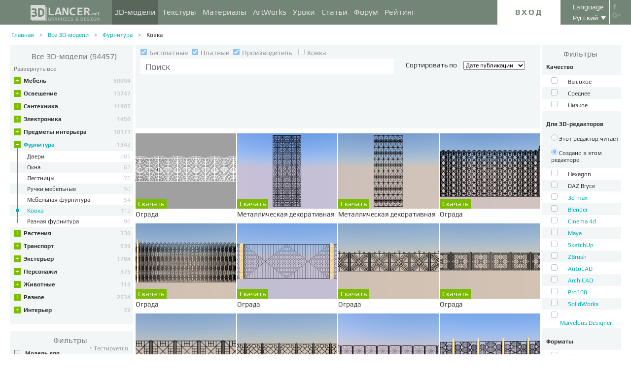

--- FILE ---
content_type: text/html; charset=UTF-8
request_url: https://3dlancer.net/ru/models/kovka
body_size: 24391
content:
<!DOCTYPE html> <html xmlns="http://www.w3.org/1999/xhtml" prefix="og: http://ogp.me/ns#" lang="ru"> <head> <!--[if IE]>
        <script src="http://html5shiv.googlecode.com/svn/trunk/html5.js"></script>
<![endif]--> <title>3d модели Ковка Фурнитура | 3dlancer.net</title> <meta charset="utf-8"> <link rel="alternate" href="https://3dlancer.net/en/models/forging" hreflang="en" /> <link rel="alternate" href="https://3dlancer.net/ru/models/kovka" hreflang="ru" /> <link rel="alternate" href="https://3dlancer.net/uk/models/kuvannya" hreflang="uk" /> <link rel="alternate" href="https://3dlancer.net/es/models/forja" hreflang="es" /> <link rel="alternate" href="https://3dlancer.net/de/models/schmieden" hreflang="de" /> <link rel="alternate" href="https://3dlancer.net/fr/models/forgeage" hreflang="fr" /> <link rel="alternate" href="https://3dlancer.net/it/models/forgiatura" hreflang="it" /> <link rel="alternate" href="https://3dlancer.net/tr/models/dovme" hreflang="tr" /> <link rel="alternate" href="https://3dlancer.net/pt/models/forjamento" hreflang="pt" /> <link rel="alternate" href="https://3dlancer.net/hi/models/forging" hreflang="hi" /> <link rel="canonical" href="https://3dlancer.net/ru/models/kovka"/> <link rel="next" href="https://3dlancer.net/ru/models/kovka?p=2"/> <meta content="3dlancer.net ➦ Ковка ➦ Фурнитура ➦ Скачать 3d Модели Для 3d Визуализации ➦ Каталог 3d Моделей ➦ Для 3d Max И Других Программ | 3dlancer.net" name="description"> <meta name="google-site-verification" content="aSux871p5t5rB_l5aBUPPZ5js9UEhNNGBqnc4xujo1A" /> <meta name="google-site-verification" content="5UR7IJHDt2K-Auog9IGuXp9dLOacA8xTz30zyJ0BpxE" /> <meta name="google-site-verification" content="LNxDJCw1yXfOixHeF8FdtE38eIq4984W1dzHgHqCOjU" /> <meta name='yandex-verification' content='6286b977bc53db4e' /> <meta name="yandex-verification" content="6286b977bc53db4e" /> <meta name="alexaVerifyID" content="af-GYgGtj0hmdkG1UPPKRML6VNo" /> <meta name="p:domain_verify" content="78e86cb631c9446e2796130a83d1e528"/> <meta name="708a04e6acb6d010490bd8285c7b0ca0" content=""> <!--[if lte IE 7]>
        <link rel="stylesheet" href="css/main-ie7.css">
<![endif]--> <link type="text/css" title="screen style" rel="stylesheet" href="https://3dlancer.net/css/main.min.css?v20180801"/> <link rel="icon" href="https://3dlancer.net/images/favicon.png?20160427" type="image/png" /> <link rel="shortcut icon" href="https://3dlancer.net/images/favicon.png?20160427" type="image/png" /> <link rel="apple-touch-icon" href="https://3dlancer.net/images/apple-touch-icon-76x76-precomposed.png"/> <link rel="apple-touch-icon" sizes="180x180" href="https://3dlancer.net/images/apple-touch-icon-180x180-precomposed.png"/> <link rel="apple-touch-icon-precomposed" sizes="180x180" href="https://3dlancer.net/images/apple-touch-icon-180x180-precomposed.png"/> <link rel="apple-touch-icon" sizes="152x152" href="https://3dlancer.net/images/apple-touch-icon-152x152-precomposed.png"/> <link rel="apple-touch-icon-precomposed" sizes="152x152" href="https://3dlancer.net/images/apple-touch-icon-152x152-precomposed.png"/> <link rel="apple-touch-icon" sizes="120x120" href="https://3dlancer.net/images/apple-touch-icon-120x120-precomposed.png"/> <link rel="apple-touch-icon-precomposed" sizes="120x120" href="https://3dlancer.net/images/apple-touch-icon-120x120-precomposed.png"/> <link rel="apple-touch-icon" sizes="76x76" href="https://3dlancer.net/images/apple-touch-icon-76x76-precomposed.png"/> <link rel="apple-touch-icon-precomposed" sizes="76x76" href="https://3dlancer.net/images/apple-touch-icon-76x76-precomposed.png"/> <!--[if lt IE 8]>
        <script src="http://ie7-js.googlecode.com/svn/version/2.1(beta4)/IE8.js"></script>
<![endif]--> <!--[if lte IE 8]>
        <div style=' clear: both; text-align:center; position: relative;'>
            <a href="http://windows.microsoft.com/en-US/internet-explorer/products/ie/home?ocid=ie6_countdown_bannercode">
                <img src="img/ie-ru.png" height="42" width="820" alt="You are using an outdated browser. For a faster, safer browsing experience, upgrade for free today." />
            </a>
        </div>
<![endif]--> <script>(function(w,d,s,l,i){w[l]=w[l]||[];w[l].push({'gtm.start':
    new Date().getTime(),event:'gtm.js'});var f=d.getElementsByTagName(s)[0],
    j=d.createElement(s),dl=l!='dataLayer'?'&l='+l:'';j.async=true;j.src=
    'https://www.googletagmanager.com/gtm.js?id='+i+dl;f.parentNode.insertBefore(j,f);
    })(window,document,'script','dataLayer','GTM-KTDTZP');</script> <script>
        window.onerror = function(msg,script,line,col,errorObj) {
            x = new XMLHttpRequest();
            console.log('E: '+msg+". line: "+line+". col: "+col);
            console.log(errorObj);
            b = 'msg=' + msg +
              '&script=' + script+':'+line+':'+col +
              '&url=' + '/ru/models/kovka';
            x.open("POST", '/ajax/jsel', true);
            x.setRequestHeader('Content-Type', 'application/x-www-form-urlencoded')
            x.send(encodeURI(b));
        };
        var downloadsAvailable = 0;
        var downloadsAvailablePaid = 0;
        var languages = {"3":{"id":3,"short":"en","country":"US","long":"eng","full":"English","fullnative":"English"},"2":{"id":2,"short":"ru","country":"RU","long":"rus","full":"Russian","fullnative":"\u0420\u0443\u0441\u0441\u043a\u0438\u0439"},"4":{"id":4,"short":"uk","country":"UA","long":"ukr","full":"Ukrainian","fullnative":"\u0423\u043a\u0440\u0430\u0457\u043d\u0441\u044c\u043a\u0430"},"6":{"id":6,"short":"es","country":"ES","long":"spa","full":"Spanish","fullnative":"Espa\u00f1ol"},"5":{"id":5,"short":"de","country":"DE","long":"deu","full":"German","fullnative":"Deutsch"},"1":{"id":1,"short":"fr","country":"FR","long":"fra","full":"French","fullnative":"Fran\u00e7ais"},"7":{"id":7,"short":"it","long":"ita","full":"Italian","fullnative":"Italiano"},"8":{"id":8,"short":"tr","long":"tur","full":"Turkish","fullnative":"T\u00fcrk\u00e7e"},"9":{"id":9,"short":"pt","long":"por","full":"Portuguese","fullnative":"Portugu\u00eas"},"10":{"id":10,"short":"hi","long":"hin","full":"Hindi","fullnative":"\u0939\u093f\u0928\u094d\u0926\u0940"}};
        var lang = 'ru';
        var ln = 'ru';
        var lng = 'rus';
        var SERVER = "https://3dlancer.net/";
		var showMobile = 0;
		var userNotStatistical = 1;
        
        function issetProp(e){try{if(e.indexOf(".")>0){var t=e.split("."),n=t.shift();return n=window[n]||window.$.fn[n]||$[n],"undefined"==typeof n?!1:(t.every(function(e){return"object"!=typeof n||"undefined"==typeof n||null===n||!e in n?!1:void(n=n[e])}),!0)}return window[e]||window.$.fn[e]||$[e]}catch(o){}}function getScript(e,t,n,o,i,d,c){startTime=(new Date).getTime(),sTag=document.createElement("script"),"undefined"==typeof d&&(d=!0),sTag.async=!!d,sTag.src=e,sTag.type="text/javascript",document.getElementsByTagName("head")[0].appendChild(sTag),checkReady=function(e,t,n,o){if(issetProp(t))"undefined"==typeof o&&(o=t.indexOf("Loaded")>=0?0:100),window.setTimeout(function(){console.log(":"+e+" ("+o+")"),n&&n(),window.scriptsLoaded[e]=1;try{document.dispatchEvent(new CustomEvent("scrld"+e))}catch(t){var i=document.createEvent("CustomEvent");i.initCustomEvent("scrld"+e,!1,!1,{cmd:"blerg!"})}},o);else{if(currentTime=(new Date).getTime(),lim=2e4,currentTime-startTime>lim)return console.log(":"+e+" fails after "+lim/1e3+" sec"),window.onerror("not loaded: "+e+". after "+lim/1e3+" sec"),!window.scriptNotLoadedReported&&e.indexOf("checkads")<0&&(window.scriptNotLoadedReported=!0),void(i&&i());window.setTimeout(function(){checkReady(e,t,n,o)},20)}},checkReady(t,n,o,c)}function onScript(e,t,n){try{"undefined"==typeof n&&(n=!0),window.scriptsLoaded[e]?n?$(document).ready(function(){t()}):t():("undefined"==typeof UserAgentInfo||window.addEventListener||(UserAgentInfo.strBrowser=1),document.addEventListener?(console.log("addEventListener: "+e),document.addEventListener("scrld"+e,function(o){console.log("firing to listener: "+e),n?$(document).ready(function(){t(o)}):t(o)},!1)):document.attachEvent?(console.log("attachEvent: "+e),document.attachEvent("onscrld"+e,function(o){console.log("firing to listener: "+e),n?$(document).ready(function(){t(o)}):t(o)})):window.onerror("cant dispatch error"),window.scriptsLoaded[e]&&window.onerror(e+" loaded while setting listener"))}catch(o){window.onerror(o)}}window.scriptNotLoadedReported=!1,window.scriptsLoaded=[],getScript("/js/jquery-2.1.3.min.js","jquery","jQuery",function(){window.scriptsToLoad.forEach(function(e){getScript(e.src,e.name,e.check,e.callback,e.failure,!0,e.t)})},function(){getScript("/js/jquery-2.1.3.min.js","jquery","jQuery",function(){window.scriptsToLoad.forEach(function(e){getScript(e.src,e.name,e.check,e.callback,e.failure,!0,e.t)})})});
        
        !function(e){"use strict";var n=function(n,t,o){function i(e){return a.body?e():void setTimeout(function(){i(e)})}function r(){l.addEventListener&&l.removeEventListener("load",r),l.media=o||"all"}var d,a=e.document,l=a.createElement("link");if(t)d=t;else{var s=(a.body||a.getElementsByTagName("head")[0]).childNodes;d=s[s.length-1]}var f=a.styleSheets;l.rel="stylesheet",l.href=n,l.media="only x",i(function(){d.parentNode.insertBefore(l,t?d:d.nextSibling)});var u=function(e){for(var n=l.href,t=f.length;t--;)if(f[t].href===n)return e();setTimeout(function(){u(e)})};return l.addEventListener&&l.addEventListener("load",r),l.onloadcssdefined=u,u(r),l};"undefined"!=typeof exports?exports.loadCSS=n:e.loadCSS=n}("undefined"!=typeof global?global:this);

        onScript('jquery',function() {
            //loadCSS('https://3dlancer.net/css/main.min.css?v2016005231');
                    });

        window.scriptsToLoad = [
            
            {name:'lazyload',check:'lazyloadLoaded',src:'https://3dlancer.net/js/lazyload/jquery.lazyload.min.js?20160706',
                callback : function() {
                                        window.lazyloadd = function(s) {
                        sl = 'img.lazyload';
                        if (s) sl = s+' '+sl;
                        $(sl).addClass('loaded').lazyload({effect:"fadeIn",skip_invisible:true,threshold:500});
                    };
                    lazyloadd();
                }
            }
            ,{name:'frontend',check:'frontendLoaded',src:'https://3dlancer.net/js/frontend.min.js?v20171006'}
            ,{name:'autolinker',check:'Autolinker',src:'https://3dlancer.net/js/Autolinker.js-master/dist/Autolinker.min.js',
                callback : function() {
                    $(document).ready(function(){autolink();});
                }
            }
                                                                                                ,{name:'rangeslider',check:'rangeslider',src:'https://3dlancer.net/js/rangeslider/rangeslider.min.js?20160705'}
                                                            
            ,{name:'checkads',check:'adsPossible',src:'https://3dlancer.net/js/showads.js'}
        ];
        
            </script> <script type="application/ld+json">{"@context":"http://schema.org","@type":"BreadcrumbList","itemListElement":[{"@type":"ListItem","position":1,"item":{"@id":"3dlancer.net","name":"3dlancer.net"}},{"@type":"ListItem","position":2,"item":{"@id":"https://3dlancer.net/ru/models","name":"Все 3D-модели"}},{"@type":"ListItem","position":3,"item":{"@id":"https://3dlancer.net/ru/models/furnitura","name":"Фурнитура"}},{"@type":"ListItem","position":4,"item":{"@id":"https://3dlancer.net/ru/models/kovka","name":"Ковка"}}]}</script> </head> <body > <noscript><iframe src="https://www.googletagmanager.com/ns.html?id=GTM-KTDTZP" height="0" width="0" style="display:none;visibility:hidden"></iframe></noscript> <noscript> <div class="red" style="text-align:center;font-size:40px;padding:20px;background-color:#333;">The site requires JavaScript enabled to run correctly!</div> </noscript> <div id="main_wrapper" class="logo-small"> <!---Header--> <header > <div class="nav_block"> <div class="mainWrap"> <a class="logo" href="https://3dlancer.net/ru" style="position: absolute; display: inline-block; left: 40px;"> <img src="https://3dlancer.net/images/logo_small3.png" alt="3dlancer.net" /> </a> <nav style="padding-left: 205px;"> <ul> <li class="active"> <a  href="/ru/models" class="" >3D-модели</a> <ul> <li> <a href="/ru/models" class="" >Все модели</a> </li> <li> <a href="/ru/freemodels" class="" >Бесплатные</a> </li> <li> <a href="/ru/paidmodels" class="" >Платные</a> </li> <li> <a href="/ru/producermodels" class="" >От производителя</a> </li> <li> <a rel="nofollow" href="/ru/models/favourite" class="" onclick="window.Frontend.offerLogIn();return false;" >&starf; Моё избранное</a> </li> <li> <a rel="nofollow" href="/ru/profile/models" class="" onclick="window.Frontend.offerLogIn();return false;" >Мои 3D-модели</a> </li> <li> <a rel="nofollow" onclick="window.Frontend.offerLogIn();return false;" >Приобрести скачивания</a> </li> <li> <a rel="nofollow" href="/ru/models/add" class="_an_btn_addmodel_head" onclick="window.Frontend.offerLogIn();return false;" >&plus;&nbsp;Добавить модель</a> </li> </ul> </li> <li class=""> <a  href="/ru/textures" class="" >Текстуры</a> <ul> <li> <a href="/ru/freetextures" class="" >Бесплатные</a> </li> <li> <a href="/ru/paidtextures" class="" >Платные</a> </li> <li> <a href="/ru/producertextures" class="" >От производителя</a> </li> <li> <a rel="nofollow" href="/ru/textures/favourite" class="" onclick="window.Frontend.offerLogIn();return false;" >&starf; Моё избранное</a> </li> <li> <a rel="nofollow" href="/ru/profile/textures" class="" onclick="window.Frontend.offerLogIn();return false;" >Мои текстуры</a> </li> <li> <a rel="nofollow" href="/ru/textures/add" class="_an_btn_addtexture_head" onclick="window.Frontend.offerLogIn();return false;" >&plus;&nbsp;Добавить текстуру</a> </li> </ul> </li> <li class=""> <a  href="/ru/materials" class="" >Материалы</a> <ul> <li> <a rel="nofollow" href="/ru/profile/materials" class="" onclick="window.Frontend.offerLogIn();return false;" >Мои материалы</a> </li> <li> <a rel="nofollow" href="/ru/materials/add" class="_an_btn_addmaterial_head" onclick="window.Frontend.offerLogIn();return false;" >&plus;&nbsp;Добавить материал</a> </li> </ul> </li> <li class=""> <a  href="/ru/gallery" class="" >ArtWorks</a> <ul> <li> <a href="/ru/gallery" class="" >Все 3D-визуализации</a> </li> <li> <a href="https://3dlancer.net/ru/gallery/interery" class="">&cir;&nbsp;Интерьер</a> </li> <li> <a href="https://3dlancer.net/ru/gallery/ehksterery" class="">&cir;&nbsp;Экстерьер</a> </li> <li> <a href="https://3dlancer.net/ru/gallery/personazhi" class="">&cir;&nbsp;Персонажи</a> </li> <li> <a href="https://3dlancer.net/ru/gallery/avtomobili" class="">&cir;&nbsp;Транспорт</a> </li> <li> <a href="https://3dlancer.net/ru/gallery/3d-mir" class="">&cir;&nbsp;3D-Миры</a> </li> <li> <a href="https://3dlancer.net/ru/gallery/raznoe" class="">&cir;&nbsp;Разное</a> </li> <li> <a  href="/ru/gallery/bestworks" class="" >Лучшие работы</a> </li> <li> <a rel="nofollow" href="/ru/gallery/favourite" class="" onclick="window.Frontend.offerLogIn();return false;" >★ Моё избранное</a> </li> <li> <a rel="nofollow" href="/ru/gallery/add" class="_an_btn_addartwork_head" onclick="window.Frontend.offerLogIn();return false;" >+&nbsp;Добавить работу</a> </li> </ul> </li> <li class=""> <a  href="/ru/lessons" class="" >Уроки</a> <ul> <li> <a href="https://3dlancer.net/ru/lessons/marvelous-designer" class="">&cir;&nbsp;Marvelous Designer</a> </li> <li> <a href="https://3dlancer.net/ru/lessons/vue" class="">&cir;&nbsp;Vue</a> </li> <li> <a href="https://3dlancer.net/ru/lessons/3d-max" class="">&cir;&nbsp;3d Max</a> </li> <li> <a href="https://3dlancer.net/ru/lessons/v-ray" class="">&cir;&nbsp;V-Ray</a> </li> <li> <a href="https://3dlancer.net/ru/lessons/maya" class="">&cir;&nbsp;Maya</a> </li> <li> <a href="https://3dlancer.net/ru/lessons/zbrush" class="">&cir;&nbsp;ZBrush</a> </li> <li> <a href="https://3dlancer.net/ru/lessons/blender" class="">&cir;&nbsp;Blender</a> </li> <li> <a href="https://3dlancer.net/ru/lessons/photoshop" class="">&cir;&nbsp;Photoshop</a> </li> <li> <a href="https://3dlancer.net/ru/lessons/corona-render" class="">&cir;&nbsp;Corona render</a> </li> <li> <a  rel="nofollow" href="/ru/lessons/add" class="_an_btn_addlesson_head" onclick="window.Frontend.offerLogIn();return false;" >&plus;&nbsp;Добавить урок</a> </li> </ul> </li> <li class=""> <a  href="/ru/articles" class="" >Статьи</a> <ul> <li> <a rel="nofollow" href="/ru/articles/add" class="_an_btn_addarticle_head" onclick="window.Frontend.offerLogIn();return false;" >&plus;&nbsp;Добавить статью</a> </li> </ul> </li> <li class=""> <a  href="/ru/forum" class="" >Форум</a> <ul> <li> <a href="https://3dlancer.net/ru/forum/3d-max" class="">&cir;&nbsp;3d max</a> </li> <li> <a href="https://3dlancer.net/ru/forum/cinema-4d" class="">&cir;&nbsp;Cinema 4d</a> </li> <li> <a href="https://3dlancer.net/ru/forum/blender" class="">&cir;&nbsp;Blender</a> </li> <li> <a href="https://3dlancer.net/ru/forum/frilans" class="">&cir;&nbsp;ФРИЛАНС</a> </li> <li> <a href="https://3dlancer.net/ru/forum/pomogite-najjti" class="">&cir;&nbsp;ПОМОГИТЕ НАЙТИ</a> </li> <li> <a href="https://3dlancer.net/ru/forum/zhelezo-i-oborudovanie" class="">&cir;&nbsp;Железо и оборудование</a> </li> <li> <a href="https://3dlancer.net/ru/forum/soobshhestvo" class="">&cir;&nbsp;Сообщество</a> </li> <li> <a  rel="nofollow" href="/ru/forum/add" class="_an_btn_addforum_head" onclick="window.Frontend.offerLogIn();return false;" >&plus;&nbsp;Добавить тему</a> </li> </ul> </li> <li class=""> <a  href="/ru/rating" class="" >Рейтинг</a> <ul> <li> <a href="https://3dlancer.net/ru/help/o-rejjtinge-polzovatelya" class="" >Как повысить рейтинг</a> </li> </ul> </li> </ul> </nav> <div class="profile_block"> <div class="fr socicons" style="height: 100%;"> <a style="margin-top: 7px;" target="_blank" rel="nofollow" title="facebook" href="http://www.facebook.com/3dlancer.net"><img src="https://3dlancer.net/images/socicon_white_f.png" alt="facebook" /></a> <a target="_blank" rel="nofollow" title="google+" href="https://plus.google.com/u/0/b/104990546295897927160/104990546295897927160/posts"><img src="https://3dlancer.net/images/socicon_white_g.png" alt="google plus" /></a> </div> <div class="fr" style="margin-left: 5px;"> <div class="white" style="margin: 8px 0 2px;text-align: center;">Language</div> <div class="langs"> <span style="">Русский</span> <ul style="background-color: #738575; color:#fff;"> <li><a href="https://3dlancer.net/en/models/forging">English</a></li> <li><a href="https://3dlancer.net/uk/models/kuvannya">Українська</a></li> <li><a href="https://3dlancer.net/es/models/forja">Español</a></li> <li><a href="https://3dlancer.net/de/models/schmieden">Deutsch</a></li> <li><a href="https://3dlancer.net/fr/models/forgeage">Français</a></li> <li><a href="https://3dlancer.net/it/models/forgiatura">Italiano</a></li> <li><a href="https://3dlancer.net/tr/models/dovme">Türkçe</a></li> <li><a href="https://3dlancer.net/pt/models/forjamento">Português</a></li> <li><a href="https://3dlancer.net/hi/models/forging">हिन्दी</a></li> </ul> </div> </div> <div id="header_entry" class="entry mrt_big"> <a href="https://3dlancer.net/ru/auth" class="button">Вход</a> <div class="container" > <div class="container_content"> <div class="registration"> <div style="color: rgb(123, 187, 0); margin: 0px 0px 25px 30px; font-size: 24px;">Вас приветсвует сайт о 3D-графике - 3dlancer.net!</div> <div class="content_registr"> <a rel="nofollow" href="https://3dlancer.net/ru/registration" class="form_button _an_btn_reg_head">РЕГИСТРАЦИЯ</a> <form id="formreg" action="https://3dlancer.net/ru/auth" method="post" class="_an_frm_log_head"> <div class="input_block"> <input class="fl" type="text" name="email" placeholder="Email" required onkeyup="if(event.which==13)document.getElementById('formreg').submit();"/> <input class="fr" type="password" name="password" placeholder="Password" required onkeyup="if(event.which==13)document.getElementById('formreg').submit();"/> <div class="clear"></div> </div> <a rel="nofollow" class="form_button _an_btn_log_head" onclick="if (document.getElementById('formreg').checkValidity()) document.getElementById('formreg').submit();">ВОЙТИ</a> <div class="social_icon"> <div style="color: rgb(123, 187, 0); font-size: 20px;">Войти или зарегистрироваться при помощи социальных сетей</div> <ul> <li> <a rel="nofollow" href="https://3dlancer.net/ru/auth/vkontakte" class="_an_btn_log_head_soc_vk"> <img src="https://3dlancer.net/images/soc_vk_big.png" width="115" height="115" alt=""/> </a> </li> <li> <a rel="nofollow" href="https://3dlancer.net/ru/auth/google" class="_an_btn_log_head_soc_gg"> <img src="https://3dlancer.net/images/soc_g_big.png" width="115" height="115" alt=""/> </a> </li> <li> <a rel="nofollow" href="https://3dlancer.net/ru/auth/facebook" class="_an_btn_log_head_soc_fb"> <img src="https://3dlancer.net/images/soc_f_big.png" width="115" height="115" alt=""/> </a> </li> </ul> </div> </form> </div> <div class="info_form"> <div style="font-size: 20px;"><a rel="nofollow" href="https://3dlancer.net/ru/forgetpass">Забыли пароль?</a></div> <div class="non_mail"><a rel="nofollow" class="_an_btn_nomail" href="https://3dlancer.net/ru/confirmemail">Не получили письмо для подтвержения почтового адреса?</a></div> <div class="mail_info"> <p>Связаться с нами:</p> <!--email_off--> <a href="mailto:info@3dlancer.net">info@3dlancer.net</a> <!--/email_off--> </div> <div class="info_site"> <a href="https://3dlancer.net/ru/help" class="big_link">Помощь</a> <a href="https://3dlancer.net/ru/help/o-proekte" class="big_link">О проекте</a> </div> </div> </div> </div> </div> </div> <script>   
		
        onScript('jquery', function() {
            $('.entry input').focus(function() {
                var $input = $(this);
                $input.blur(function() {
                    $input.closest('.container').css('visibility','').css('opacity','');
                    $('.entry a.button').removeClass('entry_hover');
                    $('.entry a.button').css('height', '');
                });
                $input.closest('.container').css('visibility','visible').css('opacity',1);
                $('.entry a.button').addClass('entry_hover');

            });
            $('.entry').mouseleave(function() {
                if($('.entry input').is(':focus')) {
                   $('.entry a.button').css('height', '58px');  
                }
                else {
                    $('.entry a.button').css('height', ''); 
                }
            }).mouseenter(function() {
                $('.entry a.button').css('height', '');
            });
        });

    </script> <div class="clear"></div> </div> </div> <div class="clear"></div> </div> <div class="mainWrap"> </div> </header> <!---/Header--> <!---Main Content--> <section class="mainContent" id="content"> <div class="mainWrap"><SCRIPT type="text/javascript">
    function changeUrl(obj) {
		$('form#filters input[name="get[ord]"]').val(obj.value);
		submitFilters();
        //window.location = obj.value;
        return false;
    }
    
    function clearFilters(selector) {
        $(selector).find('input').prop('checked', false);
		$('form#filters input[name="get[keyword]"]').val($('#quick_search .search_input').val().trim());
        $('form#filters').submit();
    }
    
    onScript('jquery',function(){
        $('form#filters .autosubmit input, #features .autosubmit input').change(function(){
			if ($(this).is('input[name^="filters[type]"]') && !$('form#filters input[name^="filters[redactors]"]:checked').length) {
				return false;
			}
            if(window.filterTimeout){
                clearTimeout(window.filterTimeout);
            }
            window.filterTimeout = setTimeout(function() {submitFilters();},1300);
        });
        
        $('.filter-badge, .filter-badge-close').on('mousedown',function(e) {
            console.log(e.which);
            e.preventDefault();
            $this = $(this);
            if ($this.is('.filter-badge')) {
                if (e.which != 2) return false;
                $input = $this.find('.filter-badge-close');
            } else {
                $input = $this
            }
            $this.closest('.filter-badge').css('opacity',0.5);
            $($input.attr('data-input')).click().prop('checked',false);
            if ($('form#filters .autosubmit input[type=checkbox]:checked, #features .autosubmit input[type=checkbox]:checked').length < 1) {
                submitFilters();
            }
        });
        
    });
	
	function submitFilters() {
		if(!$('form#filters input[name^="filters[redactors]"]:checked').length || $('form#filters input[name^="filters[type]"][value=1]:checked').length){
			$('form#filters input[name^="filters[type]"]').prop('checked', false);
		}
		$('form#filters input[name="get[keyword]"]').val($('#quick_search .search_input').val().trim());
        $('#features .autosubmit input:checked').each(function () {
            var $this = $(this);
            var value = $this.val();
            $('form#filters').append($this.clone().hide().val(value));
        });
		$('form#filters').submit();
	}
    
    function download(curtype,id,prod) {
        if ( typeof prod == 'undefined' ) prod = 0;
        if ( window.downloadsAvailable < 1 || (window.downloadsAvailablePaid < 1 && prod) ) { 
            window.PopUp.showpopup('popup_downloads_buy');
            $('.form-service-pay input[name=curtype]').val(curtype);
            $('.form-service-pay input[name=item_id]').val(id);
            $('.form-service-pay input[name=menu]').val(''); 
        } else { 
            window.downloadsAvailablePaid--; 
            window.downloadsAvailable--; 
            window.location = SERVER+'download/models/'+id; 
        } 
        return false;
    }

</SCRIPT> <div class="content_page"> <div class="crumbs_block"> <ul class="crumbs fl"> <li><a href="https://3dlancer.net/ru" class="">Главная</a></li> <li><a href="https://3dlancer.net/ru/models" class="">Все 3D-модели</a></li> <li><a href="https://3dlancer.net/ru/models/furnitura" class="">Фурнитура</a></li> <li><a href="https://3dlancer.net/ru/models/kovka" class="black">Ковка</a></li> </ul> <div class="clear"></div> </div> <div class="sidebar fl"> <div class="menu " style="border-top-right-radius:0;"> <a class="header" style="color: #777;" href="https://3dlancer.net/ru/models"> <h1 class="header" style="display:inline-block;">Все 3D-модели</h1>
                (94457)            </a> <div class="collapser-all dn" onclick="$(this).addClass('dn').next().removeClass('dn').closest('.menu').children('ul').find('li').addClass('folded');">Свернуть все</div> <div class="collapser-all " onclick="$(this).addClass('dn').prev().removeClass('dn').closest('.menu').children('ul').find('li').removeClass('folded');">Развернуть все</div> <ul> <li 
                    class="folded
                            " > <span class="vertical"></span> <span class="collapser collapser-plus " onclick="$(this).closest('li').toggleClass('folded');">&plus;</span> <span class="collapser collapser-minus " onclick="$(this).closest('li').toggleClass('folded');">&ndash;</span> <a  href="https://3dlancer.net/ru/models/mebel">Мебель
                    <span class="count">50094</span> </a> <ul> <li class=""> <a href="https://3dlancer.net/ru/models/divany-myagkaya-mebel"> <span style="max-width:180px;float:left;">Диваны, мягкая мебель</span> <span class="count">8338</span> <div class="clear"></div> </a> </li> <li class=""> <a href="https://3dlancer.net/ru/models/krovati"> <span style="max-width:180px;float:left;">Кровати</span> <span class="count">2470</span> <div class="clear"></div> </a> </li> <li class=""> <a href="https://3dlancer.net/ru/models/kresla-topchany"> <span style="max-width:180px;float:left;">Кресла, топчаны</span> <span class="count">4484</span> <div class="clear"></div> </a> </li> <li class=""> <a href="https://3dlancer.net/ru/models/stulya-taburetki"> <span style="max-width:180px;float:left;">Стулья, табуретки</span> <span class="count">7822</span> <div class="clear"></div> </a> </li> <li class=""> <a href="https://3dlancer.net/ru/models/ctoly-zhurnalnye-stoliki"> <span style="max-width:180px;float:left;">Cтолы, журнальные столики</span> <span class="count">14121</span> <div class="clear"></div> </a> </li> <li class=""> <a href="https://3dlancer.net/ru/models/tumby-komody-tryumo"> <span style="max-width:180px;float:left;">Тумбы, комоды, трюмо, полки</span> <span class="count">5750</span> <div class="clear"></div> </a> </li> <li class=""> <a href="https://3dlancer.net/ru/models/shkafy-servanty"> <span style="max-width:180px;float:left;">Шкафы, серванты</span> <span class="count">5448</span> <div class="clear"></div> </a> </li> <li class=""> <a href="https://3dlancer.net/ru/models/torgovoe-oborudovanie"> <span style="max-width:180px;float:left;">Торговое оборудование</span> <span class="count">81</span> <div class="clear"></div> </a> </li> <li class=""> <a href="https://3dlancer.net/ru/models/kukhni"> <span style="max-width:180px;float:left;">Кухни</span> <span class="count">502</span> <div class="clear"></div> </a> </li> <li class=""> <a href="https://3dlancer.net/ru/models/nabory-mebeli"> <span style="max-width:180px;float:left;">Наборы мебели</span> <span class="count">339</span> <div class="clear"></div> </a> </li> <li class=""> <a href="https://3dlancer.net/ru/models/dlya-kafe-barov-restoranov"> <span style="max-width:180px;float:left;">Для кафе, баров, ресторанов</span> <span class="count">141</span> <div class="clear"></div> </a> </li> </ul> </li> <li 
                    class="folded
                            " > <span class="vertical"></span> <span class="collapser collapser-plus " onclick="$(this).closest('li').toggleClass('folded');">&plus;</span> <span class="collapser collapser-minus " onclick="$(this).closest('li').toggleClass('folded');">&ndash;</span> <a  href="https://3dlancer.net/ru/models/osveshhenie">Освещение
                    <span class="count">13747</span> </a> <ul> <li class=""> <a href="https://3dlancer.net/ru/models/lyustry"> <span style="max-width:180px;float:left;">Люстры</span> <span class="count">2941</span> <div class="clear"></div> </a> </li> <li class=""> <a href="https://3dlancer.net/ru/models/bra"> <span style="max-width:180px;float:left;">Бра</span> <span class="count">1780</span> <div class="clear"></div> </a> </li> <li class=""> <a href="https://3dlancer.net/ru/models/torshery"> <span style="max-width:180px;float:left;">Торшеры</span> <span class="count">689</span> <div class="clear"></div> </a> </li> <li class=""> <a href="https://3dlancer.net/ru/models/ulichnoe-osveshhenie"> <span style="max-width:180px;float:left;">Уличное освещение</span> <span class="count">1550</span> <div class="clear"></div> </a> </li> <li class=""> <a href="https://3dlancer.net/ru/models/tochechnye-svetilniki"> <span style="max-width:180px;float:left;">Точечные светильники</span> <span class="count">2350</span> <div class="clear"></div> </a> </li> <li class=""> <a href="https://3dlancer.net/ru/models/nastolnye-lampy"> <span style="max-width:180px;float:left;">Настольные лампы</span> <span class="count">895</span> <div class="clear"></div> </a> </li> <li class=""> <a href="https://3dlancer.net/ru/models/komplekty-osveshheniya"> <span style="max-width:180px;float:left;">Комплекты освещения</span> <span class="count">592</span> <div class="clear"></div> </a> </li> <li class=""> <a href="https://3dlancer.net/ru/models/podvesnye-svetilniki"> <span style="max-width:180px;float:left;">Подвесные светильники</span> <span class="count">2876</span> <div class="clear"></div> </a> </li> <li class=""> <a href="https://3dlancer.net/ru/models/svechi"> <span style="max-width:180px;float:left;">Свечи</span> <span class="count">74</span> <div class="clear"></div> </a> </li> </ul> </li> <li 
                    class="folded
                            " > <span class="vertical"></span> <span class="collapser collapser-plus " onclick="$(this).closest('li').toggleClass('folded');">&plus;</span> <span class="collapser collapser-minus " onclick="$(this).closest('li').toggleClass('folded');">&ndash;</span> <a  href="https://3dlancer.net/ru/models/santekhnika">Сантехника
                    <span class="count">11907</span> </a> <ul> <li class=""> <a href="https://3dlancer.net/ru/models/radiatory-batarei"> <span style="max-width:180px;float:left;">Радиаторы, батареи</span> <span class="count">3985</span> <div class="clear"></div> </a> </li> <li class=""> <a href="https://3dlancer.net/ru/models/vannye-dzhakuzi"> <span style="max-width:180px;float:left;">Ванны, джакузи</span> <span class="count">323</span> <div class="clear"></div> </a> </li> <li class=""> <a href="https://3dlancer.net/ru/models/umyvalniki"> <span style="max-width:180px;float:left;">Умывальники</span> <span class="count">1386</span> <div class="clear"></div> </a> </li> <li class=""> <a href="https://3dlancer.net/ru/models/dushevye-kabinki"> <span style="max-width:180px;float:left;">Душевые кабинки</span> <span class="count">820</span> <div class="clear"></div> </a> </li> <li class=""> <a href="https://3dlancer.net/ru/models/cmesiteli"> <span style="max-width:180px;float:left;">Cмесители</span> <span class="count">2960</span> <div class="clear"></div> </a> </li> <li class=""> <a href="https://3dlancer.net/ru/models/kukhonnye-mojjki"> <span style="max-width:180px;float:left;">Кухонные мойки</span> <span class="count">211</span> <div class="clear"></div> </a> </li> <li class=""> <a href="https://3dlancer.net/ru/models/unitazy-bide"> <span style="max-width:180px;float:left;">Унитазы, биде</span> <span class="count">283</span> <div class="clear"></div> </a> </li> <li class=""> <a href="https://3dlancer.net/ru/models/melochi-dlya-vannojj"> <span style="max-width:180px;float:left;">Мелочи для ванной</span> <span class="count">477</span> <div class="clear"></div> </a> </li> <li class=""> <a href="https://3dlancer.net/ru/models/mebel-v-vannuyu"> <span style="max-width:180px;float:left;">Мебель в ванную</span> <span class="count">1438</span> <div class="clear"></div> </a> </li> </ul> </li> <li 
                    class="folded
                            " > <span class="vertical"></span> <span class="collapser collapser-plus " onclick="$(this).closest('li').toggleClass('folded');">&plus;</span> <span class="collapser collapser-minus " onclick="$(this).closest('li').toggleClass('folded');">&ndash;</span> <a  href="https://3dlancer.net/ru/models/ehlektronika">Электроника
                    <span class="count">1450</span> </a> <ul> <li class=""> <a href="https://3dlancer.net/ru/models/stiralnye-mashiny"> <span style="max-width:180px;float:left;">Стиральные машины</span> <span class="count">17</span> <div class="clear"></div> </a> </li> <li class=""> <a href="https://3dlancer.net/ru/models/dukhovki-poverkhnosti"> <span style="max-width:180px;float:left;">Духовки, поверхности</span> <span class="count">73</span> <div class="clear"></div> </a> </li> <li class=""> <a href="https://3dlancer.net/ru/models/vytyazhki"> <span style="max-width:180px;float:left;">Вытяжки</span> <span class="count">20</span> <div class="clear"></div> </a> </li> <li class=""> <a href="https://3dlancer.net/ru/models/kondicionery"> <span style="max-width:180px;float:left;">Кондиционеры</span> <span class="count">20</span> <div class="clear"></div> </a> </li> <li class=""> <a href="https://3dlancer.net/ru/models/kholodilniki"> <span style="max-width:180px;float:left;">Холодильники</span> <span class="count">26</span> <div class="clear"></div> </a> </li> <li class=""> <a href="https://3dlancer.net/ru/models/melkaya-bytovaya"> <span style="max-width:180px;float:left;">Мелкая бытовая</span> <span class="count">47</span> <div class="clear"></div> </a> </li> <li class=""> <a href="https://3dlancer.net/ru/models/televizory"> <span style="max-width:180px;float:left;">Телевизоры</span> <span class="count">37</span> <div class="clear"></div> </a> </li> <li class=""> <a href="https://3dlancer.net/ru/models/noutbuki"> <span style="max-width:180px;float:left;">Ноутбуки</span> <span class="count">17</span> <div class="clear"></div> </a> </li> <li class=""> <a href="https://3dlancer.net/ru/models/kompyutery"> <span style="max-width:180px;float:left;">Компьютеры</span> <span class="count">57</span> <div class="clear"></div> </a> </li> <li class=""> <a href="https://3dlancer.net/ru/models/orgtekhnika"> <span style="max-width:180px;float:left;">Оргтехника</span> <span class="count">36</span> <div class="clear"></div> </a> </li> <li class=""> <a href="https://3dlancer.net/ru/models/portativnaya-tekhnika"> <span style="max-width:180px;float:left;">Портативная техника</span> <span class="count">18</span> <div class="clear"></div> </a> </li> <li class=""> <a href="https://3dlancer.net/ru/models/audio-video"> <span style="max-width:180px;float:left;">Аудио видео</span> <span class="count">75</span> <div class="clear"></div> </a> </li> <li class=""> <a href="https://3dlancer.net/ru/models/mobilnye-telefony"> <span style="max-width:180px;float:left;">Мобильные телефоны</span> <span class="count">25</span> <div class="clear"></div> </a> </li> <li class=""> <a href="https://3dlancer.net/ru/models/vyklyuchateli-rozetki"> <span style="max-width:180px;float:left;">Выключатели, розетки</span> <span class="count">875</span> <div class="clear"></div> </a> </li> <li class=""> <a href="https://3dlancer.net/ru/models/raznaya-ehlektronika"> <span style="max-width:180px;float:left;">Разная Электроника</span> <span class="count">107</span> <div class="clear"></div> </a> </li> </ul> </li> <li 
                    class="folded
                            " > <span class="vertical"></span> <span class="collapser collapser-plus " onclick="$(this).closest('li').toggleClass('folded');">&plus;</span> <span class="collapser collapser-minus " onclick="$(this).closest('li').toggleClass('folded');">&ndash;</span> <a  href="https://3dlancer.net/ru/models/predmety-interera">Предметы интерьера
                    <span class="count">10171</span> </a> <ul> <li class=""> <a href="https://3dlancer.net/ru/models/posuda"> <span style="max-width:180px;float:left;">Посуда</span> <span class="count">348</span> <div class="clear"></div> </a> </li> <li class=""> <a href="https://3dlancer.net/ru/models/potolok"> <span style="max-width:180px;float:left;">Потолок</span> <span class="count">12</span> <div class="clear"></div> </a> </li> <li class=""> <a href="https://3dlancer.net/ru/models/v-ofis"> <span style="max-width:180px;float:left;">В Офис</span> <span class="count">174</span> <div class="clear"></div> </a> </li> <li class=""> <a href="https://3dlancer.net/ru/models/kaminy"> <span style="max-width:180px;float:left;">Камины</span> <span class="count">185</span> <div class="clear"></div> </a> </li> <li class=""> <a href="https://3dlancer.net/ru/models/lepnina"> <span style="max-width:180px;float:left;">Лепнина</span> <span class="count">5485</span> <div class="clear"></div> </a> </li> <li class=""> <a href="https://3dlancer.net/ru/models/shtory"> <span style="max-width:180px;float:left;">Шторы</span> <span class="count">74</span> <div class="clear"></div> </a> </li> <li class=""> <a href="https://3dlancer.net/ru/models/raznye-predmety-interera"> <span style="max-width:180px;float:left;">Разные предметы интерьера</span> <span class="count">2504</span> <div class="clear"></div> </a> </li> <li class=""> <a href="https://3dlancer.net/ru/models/zerkala"> <span style="max-width:180px;float:left;">Зеркала</span> <span class="count">1339</span> <div class="clear"></div> </a> </li> </ul> </li> <li 
                    class="active
                            " > <span class="vertical"></span> <span class="collapser collapser-plus " onclick="$(this).closest('li').toggleClass('folded');">&plus;</span> <span class="collapser collapser-minus " onclick="$(this).closest('li').toggleClass('folded');">&ndash;</span> <a  href="https://3dlancer.net/ru/models/furnitura">Фурнитура
                    <span class="count">1342</span> </a> <ul> <li class=""> <a href="https://3dlancer.net/ru/models/dveri"> <span style="max-width:180px;float:left;">Двери</span> <span class="count">885</span> <div class="clear"></div> </a> </li> <li class=""> <a href="https://3dlancer.net/ru/models/okna"> <span style="max-width:180px;float:left;">Окна</span> <span class="count">67</span> <div class="clear"></div> </a> </li> <li class=""> <a href="https://3dlancer.net/ru/models/lestnicy"> <span style="max-width:180px;float:left;">Лестницы</span> <span class="count">76</span> <div class="clear"></div> </a> </li> <li class=""> <a href="https://3dlancer.net/ru/models/ruchki-mebelnye"> <span style="max-width:180px;float:left;">Ручки мебельные</span> <span class="count">50</span> <div class="clear"></div> </a> </li> <li class=""> <a href="https://3dlancer.net/ru/models/mebelnaya-furnitura"> <span style="max-width:180px;float:left;">Мебельная фурнитура</span> <span class="count">54</span> <div class="clear"></div> </a> </li> <li class="active"> <span class="vertical-ball"></span> <a href="https://3dlancer.net/ru/models/kovka"> <span style="max-width:180px;float:left;">Ковка</span> <span class="count">112</span> <div class="clear"></div> </a> </li> <li class=""> <a href="https://3dlancer.net/ru/models/raznaya-furnitura"> <span style="max-width:180px;float:left;">Разная фурнитура</span> <span class="count">98</span> <div class="clear"></div> </a> </li> </ul> </li> <li 
                    class="folded
                            " > <span class="vertical"></span> <span class="collapser collapser-plus " onclick="$(this).closest('li').toggleClass('folded');">&plus;</span> <span class="collapser collapser-minus " onclick="$(this).closest('li').toggleClass('folded');">&ndash;</span> <a  href="https://3dlancer.net/ru/models/rasteniya">Растения
                    <span class="count">330</span> </a> <ul> <li class=""> <a href="https://3dlancer.net/ru/models/komnatnye-rasteniya"> <span style="max-width:180px;float:left;">Комнатные растения</span> <span class="count">178</span> <div class="clear"></div> </a> </li> <li class=""> <a href="https://3dlancer.net/ru/models/sad"> <span style="max-width:180px;float:left;">Сад</span> <span class="count">62</span> <div class="clear"></div> </a> </li> <li class=""> <a href="https://3dlancer.net/ru/models/derevya"> <span style="max-width:180px;float:left;">Деревья</span> <span class="count">82</span> <div class="clear"></div> </a> </li> <li class=""> <a href="https://3dlancer.net/ru/models/gazon"> <span style="max-width:180px;float:left;">Газон</span> <span class="count">8</span> <div class="clear"></div> </a> </li> </ul> </li> <li 
                    class="folded
                            " > <span class="vertical"></span> <span class="collapser collapser-plus " onclick="$(this).closest('li').toggleClass('folded');">&plus;</span> <span class="collapser collapser-minus " onclick="$(this).closest('li').toggleClass('folded');">&ndash;</span> <a  href="https://3dlancer.net/ru/models/transport">Транспорт
                    <span class="count">539</span> </a> <ul> <li class=""> <a href="https://3dlancer.net/ru/models/avtomobili"> <span style="max-width:180px;float:left;">Автомобили</span> <span class="count">228</span> <div class="clear"></div> </a> </li> <li class=""> <a href="https://3dlancer.net/ru/models/motocikly"> <span style="max-width:180px;float:left;">Мотоциклы</span> <span class="count">15</span> <div class="clear"></div> </a> </li> <li class=""> <a href="https://3dlancer.net/ru/models/passazhirskijj-transport"> <span style="max-width:180px;float:left;">Пассажирский транспорт</span> <span class="count">38</span> <div class="clear"></div> </a> </li> <li class=""> <a href="https://3dlancer.net/ru/models/grazhdanskaya-aviaciya"> <span style="max-width:180px;float:left;">Гражданская авиация</span> <span class="count">30</span> <div class="clear"></div> </a> </li> <li class=""> <a href="https://3dlancer.net/ru/models/korabli-yakhty"> <span style="max-width:180px;float:left;">Корабли, яхты</span> <span class="count">63</span> <div class="clear"></div> </a> </li> <li class=""> <a href="https://3dlancer.net/ru/models/spec-transport"> <span style="max-width:180px;float:left;">Спец транспорт</span> <span class="count">35</span> <div class="clear"></div> </a> </li> <li class=""> <a href="https://3dlancer.net/ru/models/voennaya-aviaciya"> <span style="max-width:180px;float:left;">Военная авиация</span> <span class="count">45</span> <div class="clear"></div> </a> </li> <li class=""> <a href="https://3dlancer.net/ru/models/raznyjj-transport"> <span style="max-width:180px;float:left;">Разный транспорт</span> <span class="count">85</span> <div class="clear"></div> </a> </li> </ul> </li> <li 
                    class="folded
                            " > <span class="vertical"></span> <span class="collapser collapser-plus " onclick="$(this).closest('li').toggleClass('folded');">&plus;</span> <span class="collapser collapser-minus " onclick="$(this).closest('li').toggleClass('folded');">&ndash;</span> <a  href="https://3dlancer.net/ru/models/ehksterer">Экстерьер
                    <span class="count">1784</span> </a> <ul> <li class=""> <a href="https://3dlancer.net/ru/models/doma-kottedzhi"> <span style="max-width:180px;float:left;">Дома, коттеджи</span> <span class="count">440</span> <div class="clear"></div> </a> </li> <li class=""> <a href="https://3dlancer.net/ru/models/pamyatniki"> <span style="max-width:180px;float:left;">Памятники</span> <span class="count">74</span> <div class="clear"></div> </a> </li> <li class=""> <a href="https://3dlancer.net/ru/models/mosty"> <span style="max-width:180px;float:left;">Мосты</span> <span class="count">10</span> <div class="clear"></div> </a> </li> <li class=""> <a href="https://3dlancer.net/ru/models/ulica"> <span style="max-width:180px;float:left;">Улица</span> <span class="count">1260</span> <div class="clear"></div> </a> </li> </ul> </li> <li 
                    class="folded
                            " > <span class="vertical"></span> <span class="collapser collapser-plus " onclick="$(this).closest('li').toggleClass('folded');">&plus;</span> <span class="collapser collapser-minus " onclick="$(this).closest('li').toggleClass('folded');">&ndash;</span> <a  href="https://3dlancer.net/ru/models/personazhi">Персонажи
                    <span class="count">375</span> </a> <ul> <li class=""> <a href="https://3dlancer.net/ru/models/lyudi"> <span style="max-width:180px;float:left;">Люди</span> <span class="count">162</span> <div class="clear"></div> </a> </li> <li class=""> <a href="https://3dlancer.net/ru/models/personazh"> <span style="max-width:180px;float:left;">Персонаж</span> <span class="count">134</span> <div class="clear"></div> </a> </li> <li class=""> <a href="https://3dlancer.net/ru/models/anatomiya"> <span style="max-width:180px;float:left;">Анатомия</span> <span class="count">42</span> <div class="clear"></div> </a> </li> <li class=""> <a href="https://3dlancer.net/ru/models/odezhda"> <span style="max-width:180px;float:left;">Одежда</span> <span class="count">37</span> <div class="clear"></div> </a> </li> </ul> </li> <li 
                    class="folded
                            " > <span class="vertical"></span> <span class="collapser collapser-plus " onclick="$(this).closest('li').toggleClass('folded');">&plus;</span> <span class="collapser collapser-minus " onclick="$(this).closest('li').toggleClass('folded');">&ndash;</span> <a  href="https://3dlancer.net/ru/models/zhivotnye">Животные
                    <span class="count">112</span> </a> <ul> <li class=""> <a href="https://3dlancer.net/ru/models/zhiteli-okeana"> <span style="max-width:180px;float:left;">Жители океана</span> <span class="count">27</span> <div class="clear"></div> </a> </li> <li class=""> <a href="https://3dlancer.net/ru/models/mlekopetayushhie"> <span style="max-width:180px;float:left;">Млекопитающие</span> <span class="count">59</span> <div class="clear"></div> </a> </li> <li class=""> <a href="https://3dlancer.net/ru/models/nasekomye"> <span style="max-width:180px;float:left;">Насекомые</span> <span class="count">13</span> <div class="clear"></div> </a> </li> <li class=""> <a href="https://3dlancer.net/ru/models/pticy"> <span style="max-width:180px;float:left;">Птицы</span> <span class="count">13</span> <div class="clear"></div> </a> </li> </ul> </li> <li 
                    class="folded
                            " > <span class="vertical"></span> <span class="collapser collapser-plus " onclick="$(this).closest('li').toggleClass('folded');">&plus;</span> <span class="collapser collapser-minus " onclick="$(this).closest('li').toggleClass('folded');">&ndash;</span> <a  href="https://3dlancer.net/ru/models/raznoe">Разное
                    <span class="count">2534</span> </a> <ul> <li class=""> <a href="https://3dlancer.net/ru/models/mekhanika"> <span style="max-width:180px;float:left;">Механика</span> <span class="count">111</span> <div class="clear"></div> </a> </li> <li class=""> <a href="https://3dlancer.net/ru/models/igrushki"> <span style="max-width:180px;float:left;">Игрушки</span> <span class="count">173</span> <div class="clear"></div> </a> </li> <li class=""> <a href="https://3dlancer.net/ru/models/sportivnyjj-inventar"> <span style="max-width:180px;float:left;">Спортивный инвентарь</span> <span class="count">89</span> <div class="clear"></div> </a> </li> <li class=""> <a href="https://3dlancer.net/ru/models/muzykalnye-instrumenty"> <span style="max-width:180px;float:left;">Музыкальные Инструменты</span> <span class="count">51</span> <div class="clear"></div> </a> </li> <li class=""> <a href="https://3dlancer.net/ru/models/raznye-modeli"> <span style="max-width:180px;float:left;">Разные модели</span> <span class="count">1446</span> <div class="clear"></div> </a> </li> <li class=""> <a href="https://3dlancer.net/ru/models/oruzhie"> <span style="max-width:180px;float:left;">Оружие</span> <span class="count">364</span> <div class="clear"></div> </a> </li> <li class=""> <a href="https://3dlancer.net/ru/models/juvelirnie"> <span style="max-width:180px;float:left;">Ювелирные изделия</span> <span class="count">227</span> <div class="clear"></div> </a> </li> <li class=""> <a href="https://3dlancer.net/ru/models/eda-napitki"> <span style="max-width:180px;float:left;">Еда, Напитки</span> <span class="count">73</span> <div class="clear"></div> </a> </li> </ul> </li> <li 
                    class="folded
                            " > <span class="vertical"></span> <span class="collapser collapser-plus " onclick="$(this).closest('li').toggleClass('folded');">&plus;</span> <span class="collapser collapser-minus " onclick="$(this).closest('li').toggleClass('folded');">&ndash;</span> <a  href="https://3dlancer.net/ru/models/interer">Интерьер
                    <span class="count">72</span> </a> <ul> <li class=""> <a href="https://3dlancer.net/ru/models/interery"> <span style="max-width:180px;float:left;">Интерьеры</span> <span class="count">72</span> <div class="clear"></div> </a> </li> </ul> </li> </ul> </div> <div class="clear_big"></div> <div id="features" class="filter_content"> <div class="header">Фильтры</div> <div class="fr mrt gray">* Тестируется</div> <div class="subheader"> <span class="collapser collapser-plus" onclick="$(this).closest('.subheader').toggleClass('folded');">&plus;</span> <span class="collapser collapser-minus" onclick="$(this).closest('.subheader').toggleClass('folded');">&ndash;</span>
                Модель для
            </div> <ul class="check_filter autosubmit"> <li> <label> <input type="checkbox" name="filters[modelfor][]" value="25" /> <span >
                                                                    3d-печати
                                                            </span> </label> </li> <li> <label> <input type="checkbox" name="filters[modelfor][]" value="23" /> <span >
                                                                    Визуализации
                                                            </span> </label> </li> <li> <label> <input type="checkbox" name="filters[modelfor][]" value="24" /> <span >
                                                                    Игр
                                                            </span> </label> </li> </ul> <div class="text_center mtp_small"><a class="gray" onclick="window.PopUp.showpopup('popup_propose_filter');">Предложить фильтр</a></div> </div> <script>
        
        onScript('jquery',function() {
            
            $('.sidebar .filter_content .subheader').each(function(index) {
                // collapse by default
                $this = $(this);
                $featuresSet = $this.next('ul');
                if (!$featuresSet.find('input:checked').length && index >= 5) {
                    $this.addClass('folded');
                }
            });
            
        });
        
	</script> </div> <div class="center_column fl mrl_small"> <div class="sort_block" style="border-radius:0;"> <div class="sort_container" style="padding: 8px 0;" > <div id="quick_search" class="fl mrt"> <input name="mtype" type="hidden" value="1" /> <input name="ord" type="hidden" value="" /> <input name="filters" type="hidden" value="https://3dlancer.net/ru/models/kovka" /> <div class="fl" style="min-width: 400px;"> <label class=" mrt_small gray"> <input onchange="quickSearch(event);" class="mrt_small" name="sect[1]" type="checkbox" value="1" checked />Бесплатные
                        </label> <label class=" mrt_small gray"> <input onchange="quickSearch(event);" class="mrt_small" name="sect[2]" type="checkbox" value="2" checked />Платные
                        </label> <label class=" mrt_small gray"> <input onchange="quickSearch(event);" class="mrt_small" name="sect[3]" type="checkbox" value="3" checked />Производитель
                        </label> <label class=" mrl_small gray"><input onchange="quickSearch(event);" class="mrt_small" name="subcategory" type="checkbox" value="103" />Ковка</label> </div> <input name="keyword" type="text" onkeyup="quickSearch(event);" class="search_input mtp_small" style="font-size:18px;height:32px;" placeholder="Поиск" autocomplete="off" value=""/> <div class="mtp fr"> <span>Сортировать по</span> <select onchange="changeUrl(this);" style="vertical-align:middle !ie;" class="select_sort "> <option selected value="date">Дате публикации</option> <option  value="likes">Лайкам</option> <option  value="comments">Комментариям</option> <option  value="views">Просмотрам</option> </select> </div> </div> <div class="clear"></div> </div> <div class="clear"></div> <div class="text_center"> <div class="advertisement" > <script async src="//pagead2.googlesyndication.com/pagead/js/adsbygoogle.js"></script> <ins class="adsbygoogle" style="display:inline-block;width:728px;height:90px" data-ad-client="ca-pub-3109232575812668" data-ad-slot="7042218729"></ins> <script>
            /*
                (adsbygoogle = window.adsbygoogle || []).push({});
                */
        </script> </div> </div> <div class="clear_medium"></div> </div> <div class="clear_medium"></div> <div class="catalog-models"> <a class="catalog-item" href="https://3dlancer.net/ru/freemodels/kovka/3dmodel-ograda-87062"> <div class="catalog-item-img"> <img class="lazyload" data-original="https://3dlancer.net/upload/modelimages/62/87062/3D-model-fence-191232-m.jpg" title="Ограда" alt="Ограда" src="[data-uri]" /> <noscript><img src="https://3dlancer.net/upload/modelimages/62/87062/3D-model-fence-191232-m.jpg" title="Ограда" alt="Ограда" /></noscript> <span class="info_model download _an_btn_dwn_index" onclick="window.Frontend.offerLogIn();return false;" >Скачать</span> </div> <div class="catalog-item-title" title="Ограда">Ограда</div> </a> <a class="catalog-item" href="https://3dlancer.net/ru/freemodels/kovka/3dmodel-metallicheskaya-dekorativnaya-panel-86897"> <div class="catalog-item-img"> <img class="lazyload" data-original="https://3dlancer.net/upload/modelimages/897/86897/3D-model-metal-decorative-panel-191027-m.jpg" title="Металлическая декоративная панель" alt="Металлическая декоративная панель" src="[data-uri]" /> <noscript><img src="https://3dlancer.net/upload/modelimages/897/86897/3D-model-metal-decorative-panel-191027-m.jpg" title="Металлическая декоративная панель" alt="Металлическая декоративная панель" /></noscript> <span class="info_model download _an_btn_dwn_index" onclick="window.Frontend.offerLogIn();return false;" >Скачать</span> </div> <div class="catalog-item-title" title="Металлическая декоративная панель">Металлическая декоративная панель</div> </a> <a class="catalog-item" href="https://3dlancer.net/ru/freemodels/kovka/3dmodel-metallicheskaya-dekorativnaya-panel-86896"> <div class="catalog-item-img"> <img class="lazyload" data-original="https://3dlancer.net/upload/modelimages/896/86896/3D-model-metal-decorative-panel-191026-m.jpg" title="Металлическая декоративная панель" alt="Металлическая декоративная панель" src="[data-uri]" /> <noscript><img src="https://3dlancer.net/upload/modelimages/896/86896/3D-model-metal-decorative-panel-191026-m.jpg" title="Металлическая декоративная панель" alt="Металлическая декоративная панель" /></noscript> <span class="info_model download _an_btn_dwn_index" onclick="window.Frontend.offerLogIn();return false;" >Скачать</span> </div> <div class="catalog-item-title" title="Металлическая декоративная панель">Металлическая декоративная панель</div> </a> <a class="catalog-item" href="https://3dlancer.net/ru/freemodels/kovka/3dmodel-ograda-86595"> <div class="catalog-item-img"> <img class="lazyload" data-original="https://3dlancer.net/upload/modelimages/595/86595/3D-model-fence-190642-m.jpg" title="Ограда" alt="Ограда" src="[data-uri]" /> <noscript><img src="https://3dlancer.net/upload/modelimages/595/86595/3D-model-fence-190642-m.jpg" title="Ограда" alt="Ограда" /></noscript> <span class="info_model download _an_btn_dwn_index" onclick="window.Frontend.offerLogIn();return false;" >Скачать</span> </div> <div class="catalog-item-title" title="Ограда">Ограда</div> </a> <a class="catalog-item" href="https://3dlancer.net/ru/freemodels/kovka/3dmodel-ograda-86217"> <div class="catalog-item-img"> <img class="lazyload" data-original="https://3dlancer.net/upload/modelimages/217/86217/3D-model-fence-190103-m.jpg" title="Ограда" alt="Ограда" src="[data-uri]" /> <noscript><img src="https://3dlancer.net/upload/modelimages/217/86217/3D-model-fence-190103-m.jpg" title="Ограда" alt="Ограда" /></noscript> <span class="info_model download _an_btn_dwn_index" onclick="window.Frontend.offerLogIn();return false;" >Скачать</span> </div> <div class="catalog-item-title" title="Ограда">Ограда</div> </a> <a class="catalog-item" href="https://3dlancer.net/ru/freemodels/kovka/3dmodel-ograda-85584"> <div class="catalog-item-img"> <img class="lazyload" data-original="https://3dlancer.net/upload/modelimages/584/85584/3D-model-fence-189099-m.jpg" title="Ограда" alt="Ограда" src="[data-uri]" /> <noscript><img src="https://3dlancer.net/upload/modelimages/584/85584/3D-model-fence-189099-m.jpg" title="Ограда" alt="Ограда" /></noscript> <span class="info_model download _an_btn_dwn_index" onclick="window.Frontend.offerLogIn();return false;" >Скачать</span> </div> <div class="catalog-item-title" title="Ограда">Ограда</div> </a> <a class="catalog-item" href="https://3dlancer.net/ru/freemodels/kovka/3dmodel-ograda-85550"> <div class="catalog-item-img"> <img class="lazyload" data-original="https://3dlancer.net/upload/modelimages/550/85550/3D-model-fence-189056-m.jpg" title="Ограда" alt="Ограда" src="[data-uri]" /> <noscript><img src="https://3dlancer.net/upload/modelimages/550/85550/3D-model-fence-189056-m.jpg" title="Ограда" alt="Ограда" /></noscript> <span class="info_model download _an_btn_dwn_index" onclick="window.Frontend.offerLogIn();return false;" >Скачать</span> </div> <div class="catalog-item-title" title="Ограда">Ограда</div> </a> <a class="catalog-item" href="https://3dlancer.net/ru/freemodels/kovka/3dmodel-ograda-85541"> <div class="catalog-item-img"> <img class="lazyload" data-original="https://3dlancer.net/upload/modelimages/541/85541/3D-model-fence-189027-m.jpg" title="Ограда" alt="Ограда" src="[data-uri]" /> <noscript><img src="https://3dlancer.net/upload/modelimages/541/85541/3D-model-fence-189027-m.jpg" title="Ограда" alt="Ограда" /></noscript> <span class="info_model download _an_btn_dwn_index" onclick="window.Frontend.offerLogIn();return false;" >Скачать</span> </div> <div class="catalog-item-title" title="Ограда">Ограда</div> </a> <a class="catalog-item" href="https://3dlancer.net/ru/freemodels/kovka/3dmodel-ograda-85474"> <div class="catalog-item-img"> <img class="lazyload" data-original="https://3dlancer.net/upload/modelimages/474/85474/3D-model-fence-188947-m.jpg" title="Ограда" alt="Ограда" src="[data-uri]" /> <noscript><img src="https://3dlancer.net/upload/modelimages/474/85474/3D-model-fence-188947-m.jpg" title="Ограда" alt="Ограда" /></noscript> <span class="info_model download _an_btn_dwn_index" onclick="window.Frontend.offerLogIn();return false;" >Скачать</span> </div> <div class="catalog-item-title" title="Ограда">Ограда</div> </a> <a class="catalog-item" href="https://3dlancer.net/ru/freemodels/kovka/3dmodel-metallicheskaya-ograda-85435"> <div class="catalog-item-img"> <img class="lazyload" data-original="https://3dlancer.net/upload/modelimages/435/85435/3D-model-fence-188898-m.jpg" title="Металлическая ограда" alt="Металлическая ограда" src="[data-uri]" /> <noscript><img src="https://3dlancer.net/upload/modelimages/435/85435/3D-model-fence-188898-m.jpg" title="Металлическая ограда" alt="Металлическая ограда" /></noscript> <span class="info_model download _an_btn_dwn_index" onclick="window.Frontend.offerLogIn();return false;" >Скачать</span> </div> <div class="catalog-item-title" title="Металлическая ограда">Металлическая ограда</div> </a> <a class="catalog-item" href="https://3dlancer.net/ru/freemodels/kovka/3dmodel-ograda-85166"> <div class="catalog-item-img"> <img class="lazyload" data-original="https://3dlancer.net/upload/modelimages/166/85166/3D-model-fence-188515-m.jpg" title="Ограда" alt="Ограда" src="[data-uri]" /> <noscript><img src="https://3dlancer.net/upload/modelimages/166/85166/3D-model-fence-188515-m.jpg" title="Ограда" alt="Ограда" /></noscript> <span class="info_model download _an_btn_dwn_index" onclick="window.Frontend.offerLogIn();return false;" >Скачать</span> </div> <div class="catalog-item-title" title="Ограда">Ограда</div> </a> <a class="catalog-item" href="https://3dlancer.net/ru/freemodels/kovka/3dmodel-ograda-84900"> <div class="catalog-item-img"> <img class="lazyload" data-original="https://3dlancer.net/upload/modelimages/900/84900/3D-model-fence-188112-m.jpg" title="Ограда" alt="Ограда" src="[data-uri]" /> <noscript><img src="https://3dlancer.net/upload/modelimages/900/84900/3D-model-fence-188112-m.jpg" title="Ограда" alt="Ограда" /></noscript> <span class="info_model download _an_btn_dwn_index" onclick="window.Frontend.offerLogIn();return false;" >Скачать</span> </div> <div class="catalog-item-title" title="Ограда">Ограда</div> </a> <a class="catalog-item" href="https://3dlancer.net/ru/freemodels/kovka/3dmodel-ograda-84772"> <div class="catalog-item-img"> <img class="lazyload" data-original="https://3dlancer.net/upload/modelimages/772/84772/3D-model-fence-187963-m.jpg" title="Ограда" alt="Ограда" src="[data-uri]" /> <noscript><img src="https://3dlancer.net/upload/modelimages/772/84772/3D-model-fence-187963-m.jpg" title="Ограда" alt="Ограда" /></noscript> <span class="info_model download _an_btn_dwn_index" onclick="window.Frontend.offerLogIn();return false;" >Скачать</span> </div> <div class="catalog-item-title" title="Ограда">Ограда</div> </a> <a class="catalog-item" href="https://3dlancer.net/ru/freemodels/kovka/3dmodel-ograda-82789"> <div class="catalog-item-img"> <img class="lazyload" data-original="https://3dlancer.net/upload/modelimages/789/82789/3D-model-fence-184643-m.jpg" title="Ограда" alt="Ограда" src="[data-uri]" /> <noscript><img src="https://3dlancer.net/upload/modelimages/789/82789/3D-model-fence-184643-m.jpg" title="Ограда" alt="Ограда" /></noscript> <span class="info_model download _an_btn_dwn_index" onclick="window.Frontend.offerLogIn();return false;" >Скачать</span> </div> <div class="catalog-item-title" title="Ограда">Ограда</div> </a> <a class="catalog-item" href="https://3dlancer.net/ru/freemodels/kovka/3dmodel-ograda-82788"> <div class="catalog-item-img"> <img class="lazyload" data-original="https://3dlancer.net/upload/modelimages/788/82788/3D-model-fence-184642-m.jpg" title="Ограда" alt="Ограда" src="[data-uri]" /> <noscript><img src="https://3dlancer.net/upload/modelimages/788/82788/3D-model-fence-184642-m.jpg" title="Ограда" alt="Ограда" /></noscript> <span class="info_model download _an_btn_dwn_index" onclick="window.Frontend.offerLogIn();return false;" >Скачать</span> </div> <div class="catalog-item-title" title="Ограда">Ограда</div> </a> <a class="catalog-item" href="https://3dlancer.net/ru/paidmodels/kovka/3dmodel-klyuch-82066"> <div class="catalog-item-img"> <img class="lazyload" data-original="https://3dlancer.net/upload/modelimages/66/82066/3D-model-key-183349-m.jpg" title="Ключ" alt="Ключ" src="[data-uri]" /> <noscript><img src="https://3dlancer.net/upload/modelimages/66/82066/3D-model-key-183349-m.jpg" title="Ключ" alt="Ключ" /></noscript> <span class="info_model price"><span  title="US dollar" style="margin-right:2px;">$</span><span class="price-value" >5.00</span></span> </div> <div class="catalog-item-title" title="Ключ">Ключ</div> </a> <a class="catalog-item" href="https://3dlancer.net/ru/freemodels/kovka/3dmodel-ograda-81884"> <div class="catalog-item-img"> <img class="lazyload" data-original="https://3dlancer.net/upload/modelimages/884/81884/3D-model-fence-183092-m.jpg" title="Ограда" alt="Ограда" src="[data-uri]" /> <noscript><img src="https://3dlancer.net/upload/modelimages/884/81884/3D-model-fence-183092-m.jpg" title="Ограда" alt="Ограда" /></noscript> <span class="info_model download _an_btn_dwn_index" onclick="window.Frontend.offerLogIn();return false;" >Скачать</span> </div> <div class="catalog-item-title" title="Ограда">Ограда</div> </a> <a class="catalog-item" href="https://3dlancer.net/ru/freemodels/kovka/3dmodel-ograda-81883"> <div class="catalog-item-img"> <img class="lazyload" data-original="https://3dlancer.net/upload/modelimages/883/81883/3D-model-fence-183091-m.jpg" title="Ограда" alt="Ограда" src="[data-uri]" /> <noscript><img src="https://3dlancer.net/upload/modelimages/883/81883/3D-model-fence-183091-m.jpg" title="Ограда" alt="Ограда" /></noscript> <span class="info_model download _an_btn_dwn_index" onclick="window.Frontend.offerLogIn();return false;" >Скачать</span> </div> <div class="catalog-item-title" title="Ограда">Ограда</div> </a> <a class="catalog-item" href="https://3dlancer.net/ru/freemodels/kovka/3dmodel-ograda-81880"> <div class="catalog-item-img"> <img class="lazyload" data-original="https://3dlancer.net/upload/modelimages/880/81880/3D-model-fence-183084-m.jpg" title="Ограда" alt="Ограда" src="[data-uri]" /> <noscript><img src="https://3dlancer.net/upload/modelimages/880/81880/3D-model-fence-183084-m.jpg" title="Ограда" alt="Ограда" /></noscript> <span class="info_model download _an_btn_dwn_index" onclick="window.Frontend.offerLogIn();return false;" >Скачать</span> </div> <div class="catalog-item-title" title="Ограда">Ограда</div> </a> <a class="catalog-item" href="https://3dlancer.net/ru/freemodels/kovka/3dmodel-ograda-81845"> <div class="catalog-item-img"> <img class="lazyload" data-original="https://3dlancer.net/upload/modelimages/845/81845/3D-model-fence-183024-m.jpg" title="Ограда" alt="Ограда" src="[data-uri]" /> <noscript><img src="https://3dlancer.net/upload/modelimages/845/81845/3D-model-fence-183024-m.jpg" title="Ограда" alt="Ограда" /></noscript> <span class="info_model download _an_btn_dwn_index" onclick="window.Frontend.offerLogIn();return false;" >Скачать</span> </div> <div class="catalog-item-title" title="Ограда">Ограда</div> </a> <a class="catalog-item" href="https://3dlancer.net/ru/freemodels/kovka/3dmodel-ograda-81778"> <div class="catalog-item-img"> <img class="lazyload" data-original="https://3dlancer.net/upload/modelimages/778/81778/3D-model-fence-182940-m.jpg" title="Ограда" alt="Ограда" src="[data-uri]" /> <noscript><img src="https://3dlancer.net/upload/modelimages/778/81778/3D-model-fence-182940-m.jpg" title="Ограда" alt="Ограда" /></noscript> <span class="info_model download _an_btn_dwn_index" onclick="window.Frontend.offerLogIn();return false;" >Скачать</span> </div> <div class="catalog-item-title" title="Ограда">Ограда</div> </a> <a class="catalog-item" href="https://3dlancer.net/ru/freemodels/kovka/3dmodel-ograda-81774"> <div class="catalog-item-img"> <img class="lazyload" data-original="https://3dlancer.net/upload/modelimages/774/81774/3D-model-fence-182922-m.jpg" title="Ограда" alt="Ограда" src="[data-uri]" /> <noscript><img src="https://3dlancer.net/upload/modelimages/774/81774/3D-model-fence-182922-m.jpg" title="Ограда" alt="Ограда" /></noscript> <span class="info_model download _an_btn_dwn_index" onclick="window.Frontend.offerLogIn();return false;" >Скачать</span> </div> <div class="catalog-item-title" title="Ограда">Ограда</div> </a> <a class="catalog-item" href="https://3dlancer.net/ru/freemodels/kovka/3dmodel-ograda-81490"> <div class="catalog-item-img"> <img class="lazyload" data-original="https://3dlancer.net/upload/modelimages/490/81490/3D-model-fence-182601-m.jpg" title="Ограда" alt="Ограда" src="[data-uri]" /> <noscript><img src="https://3dlancer.net/upload/modelimages/490/81490/3D-model-fence-182601-m.jpg" title="Ограда" alt="Ограда" /></noscript> <span class="info_model download _an_btn_dwn_index" onclick="window.Frontend.offerLogIn();return false;" >Скачать</span> </div> <div class="catalog-item-title" title="Ограда">Ограда</div> </a> <a class="catalog-item" href="https://3dlancer.net/ru/freemodels/kovka/3dmodel-izgorod-81487"> <div class="catalog-item-img"> <img class="lazyload" data-original="https://3dlancer.net/upload/modelimages/487/81487/3D-model-fence-182597-m.jpg" title="Изгородь" alt="Изгородь" src="[data-uri]" /> <noscript><img src="https://3dlancer.net/upload/modelimages/487/81487/3D-model-fence-182597-m.jpg" title="Изгородь" alt="Изгородь" /></noscript> <span class="info_model download _an_btn_dwn_index" onclick="window.Frontend.offerLogIn();return false;" >Скачать</span> </div> <div class="catalog-item-title" title="Изгородь">Изгородь</div> </a> <a class="catalog-item" href="https://3dlancer.net/ru/freemodels/kovka/3dmodel-ograda-78540"> <div class="catalog-item-img"> <img class="lazyload" data-original="https://3dlancer.net/upload/modelimages/540/78540/3D-model-fence-178507-m.jpg" title="Ограда" alt="Ограда" src="[data-uri]" /> <noscript><img src="https://3dlancer.net/upload/modelimages/540/78540/3D-model-fence-178507-m.jpg" title="Ограда" alt="Ограда" /></noscript> <span class="info_model download _an_btn_dwn_index" onclick="window.Frontend.offerLogIn();return false;" >Скачать</span> </div> <div class="catalog-item-title" title="Ограда">Ограда</div> </a> <a class="catalog-item" href="https://3dlancer.net/ru/freemodels/kovka/3dmodel-ograda-78018"> <div class="catalog-item-img"> <img class="lazyload" data-original="https://3dlancer.net/upload/modelimages/18/78018/3D-model-fence-177719-m.jpg" title="Ограда" alt="Ограда" src="[data-uri]" /> <noscript><img src="https://3dlancer.net/upload/modelimages/18/78018/3D-model-fence-177719-m.jpg" title="Ограда" alt="Ограда" /></noscript> <span class="info_model download _an_btn_dwn_index" onclick="window.Frontend.offerLogIn();return false;" >Скачать</span> </div> <div class="catalog-item-title" title="Ограда">Ограда</div> </a> <a class="catalog-item" href="https://3dlancer.net/ru/freemodels/kovka/3dmodel-kovanoe-ograzhdenie-70905"> <div class="catalog-item-img"> <img class="lazyload" data-original="https://3dlancer.net/upload/modelimages/905/70905/3D-model-wrought-iron-fence-166619-m.jpg" title="Кованое ограждение" alt="Кованое ограждение" src="[data-uri]" /> <noscript><img src="https://3dlancer.net/upload/modelimages/905/70905/3D-model-wrought-iron-fence-166619-m.jpg" title="Кованое ограждение" alt="Кованое ограждение" /></noscript> <span class="info_model download _an_btn_dwn_index" onclick="window.Frontend.offerLogIn();return false;" >Скачать</span> </div> <div class="catalog-item-title" title="Кованое ограждение">Кованое ограждение</div> </a> <a class="catalog-item" href="https://3dlancer.net/ru/paidmodels/kovka/3dmodel-sunduk-s-sokrovishhami-69361"> <div class="catalog-item-img"> <img class="lazyload" data-original="https://3dlancer.net/upload/modelimages/361/69361/3D-model-treasure-chest-164319-m.jpg" title="сундук с сокровищами" alt="сундук с сокровищами" src="[data-uri]" /> <noscript><img src="https://3dlancer.net/upload/modelimages/361/69361/3D-model-treasure-chest-164319-m.jpg" title="сундук с сокровищами" alt="сундук с сокровищами" /></noscript> <span class="info_model price"><span  title="US dollar" style="margin-right:2px;">$</span><span class="price-value" >7.00</span></span> </div> <div class="catalog-item-title" title="сундук с сокровищами">сундук с сокровищами</div> </a> <a class="catalog-item" href="https://3dlancer.net/ru/paidmodels/kovka/3dmodel-sunduki-s-sokrovishhami-68934"> <div class="catalog-item-img"> <img class="lazyload" data-original="https://3dlancer.net/upload/modelimages/934/68934/3D-model-treasure-chests-163380-m.jpg" title="Сундуки с сокровищами" alt="Сундуки с сокровищами" src="[data-uri]" /> <noscript><img src="https://3dlancer.net/upload/modelimages/934/68934/3D-model-treasure-chests-163380-m.jpg" title="Сундуки с сокровищами" alt="Сундуки с сокровищами" /></noscript> <span class="info_model price"><span  title="US dollar" style="margin-right:2px;">$</span><span class="price-value" >5.50</span></span> </div> <div class="catalog-item-title" title="Сундуки с сокровищами">Сундуки с сокровищами</div> </a> <a class="catalog-item" href="https://3dlancer.net/ru/paidmodels/kovka/3dmodel-kozyrek-kovanyjj-2-skatnyjj-48509"> <div class="catalog-item-img"> <img class="lazyload" data-original="https://3dlancer.net/upload/modelimages/509/48509/3D-model-peak-forged-2-pitch-132215-m.jpg" title="Козырек кованый 2-скатный" alt="Козырек кованый 2-скатный" src="[data-uri]" /> <noscript><img src="https://3dlancer.net/upload/modelimages/509/48509/3D-model-peak-forged-2-pitch-132215-m.jpg" title="Козырек кованый 2-скатный" alt="Козырек кованый 2-скатный" /></noscript> <span class="info_model price"><span  title="US dollar" style="margin-right:2px;">$</span><span class="price-value" >10.00</span></span> </div> <div class="catalog-item-title" title="Козырек кованый 2-скатный">Козырек кованый 2-скатный</div> </a> <a class="catalog-item" href="https://3dlancer.net/ru/paidmodels/kovka/3dmodel-kozyrek-kovanyjj-48394"> <div class="catalog-item-img"> <img class="lazyload" data-original="https://3dlancer.net/upload/modelimages/394/48394/3D-model-forged-visor-131956-m.jpg" title="Козырек кованый" alt="Козырек кованый" src="[data-uri]" /> <noscript><img src="https://3dlancer.net/upload/modelimages/394/48394/3D-model-forged-visor-131956-m.jpg" title="Козырек кованый" alt="Козырек кованый" /></noscript> <span class="info_model price"><span  title="US dollar" style="margin-right:2px;">$</span><span class="price-value" >6.00</span></span> </div> <div class="catalog-item-title" title="Козырек кованый">Козырек кованый</div> </a> <a class="catalog-item" href="https://3dlancer.net/ru/freemodels/kovka/3dmodel-kovka-friz--47051"> <div class="catalog-item-img"> <img class="lazyload" data-original="https://3dlancer.net/upload/modelimages/51/47051/3D-model-forging-friz-129054-m.jpg" title="Ковка фриз +" alt="Ковка фриз +" src="[data-uri]" /> <noscript><img src="https://3dlancer.net/upload/modelimages/51/47051/3D-model-forging-friz-129054-m.jpg" title="Ковка фриз +" alt="Ковка фриз +" /></noscript> <span class="info_model download _an_btn_dwn_index" onclick="window.Frontend.offerLogIn();return false;" >Скачать</span> </div> <div class="catalog-item-title" title="Ковка фриз +">Ковка фриз +</div> </a> <a class="catalog-item" href="https://3dlancer.net/ru/freemodels/kovka/3dmodel-forging-46937"> <div class="catalog-item-img"> <img class="lazyload" data-original="https://3dlancer.net/upload/modelimages/937/46937/3D-model-forging-128851-m.jpg" title="Forging" alt="Forging" src="[data-uri]" /> <noscript><img src="https://3dlancer.net/upload/modelimages/937/46937/3D-model-forging-128851-m.jpg" title="Forging" alt="Forging" /></noscript> <span class="info_model download _an_btn_dwn_index" onclick="window.Frontend.offerLogIn();return false;" >Скачать</span> </div> <div class="catalog-item-title" title="Forging">Forging</div> </a> <a class="catalog-item" href="https://3dlancer.net/ru/freemodels/kovka/3dmodel-kovanyjj-ehlement_13-38157"> <div class="catalog-item-img"> <img class="lazyload" data-original="https://3dlancer.net/upload/modelimages/157/38157/3D-model-forged-item_12-114112-m.jpg" title="Кованый элемент_13" alt="Кованый элемент_13" src="[data-uri]" /> <noscript><img src="https://3dlancer.net/upload/modelimages/157/38157/3D-model-forged-item_12-114112-m.jpg" title="Кованый элемент_13" alt="Кованый элемент_13" /></noscript> <span class="info_model download _an_btn_dwn_index" onclick="window.Frontend.offerLogIn();return false;" >Скачать</span> </div> <div class="catalog-item-title" title="Кованый элемент_13">Кованый элемент_13</div> </a> <a class="catalog-item" href="https://3dlancer.net/ru/freemodels/kovka/3dmodel-kovanyjj-ehlement_12-38156"> <div class="catalog-item-img"> <img class="lazyload" data-original="https://3dlancer.net/upload/modelimages/156/38156/3D-model-forged-item_12-114111-m.jpg" title="Кованый элемент_12" alt="Кованый элемент_12" src="[data-uri]" /> <noscript><img src="https://3dlancer.net/upload/modelimages/156/38156/3D-model-forged-item_12-114111-m.jpg" title="Кованый элемент_12" alt="Кованый элемент_12" /></noscript> <span class="info_model download _an_btn_dwn_index" onclick="window.Frontend.offerLogIn();return false;" >Скачать</span> </div> <div class="catalog-item-title" title="Кованый элемент_12">Кованый элемент_12</div> </a> <a class="catalog-item" href="https://3dlancer.net/ru/freemodels/kovka/3dmodel-kovanyjj-ehlement_11-38155"> <div class="catalog-item-img"> <img class="lazyload" data-original="https://3dlancer.net/upload/modelimages/155/38155/3D-model-forged-item_11-114110-m.jpg" title="Кованый элемент_11" alt="Кованый элемент_11" src="[data-uri]" /> <noscript><img src="https://3dlancer.net/upload/modelimages/155/38155/3D-model-forged-item_11-114110-m.jpg" title="Кованый элемент_11" alt="Кованый элемент_11" /></noscript> <span class="info_model download _an_btn_dwn_index" onclick="window.Frontend.offerLogIn();return false;" >Скачать</span> </div> <div class="catalog-item-title" title="Кованый элемент_11">Кованый элемент_11</div> </a> <a class="catalog-item" href="https://3dlancer.net/ru/freemodels/kovka/3dmodel-kovanyjj-ehlement_10-38154"> <div class="catalog-item-img"> <img class="lazyload" data-original="https://3dlancer.net/upload/modelimages/154/38154/3D-model-forged-item_10-114109-m.jpg" title="Кованый элемент_10" alt="Кованый элемент_10" src="[data-uri]" /> <noscript><img src="https://3dlancer.net/upload/modelimages/154/38154/3D-model-forged-item_10-114109-m.jpg" title="Кованый элемент_10" alt="Кованый элемент_10" /></noscript> <span class="info_model download _an_btn_dwn_index" onclick="window.Frontend.offerLogIn();return false;" >Скачать</span> </div> <div class="catalog-item-title" title="Кованый элемент_10">Кованый элемент_10</div> </a> <a class="catalog-item" href="https://3dlancer.net/ru/freemodels/kovka/3dmodel-kovanyjj-ehlement_9-38153"> <div class="catalog-item-img"> <img class="lazyload" data-original="https://3dlancer.net/upload/modelimages/153/38153/3D-model-forged-item_9-114108-m.jpg" title="Кованый элемент_9" alt="Кованый элемент_9" src="[data-uri]" /> <noscript><img src="https://3dlancer.net/upload/modelimages/153/38153/3D-model-forged-item_9-114108-m.jpg" title="Кованый элемент_9" alt="Кованый элемент_9" /></noscript> <span class="info_model download _an_btn_dwn_index" onclick="window.Frontend.offerLogIn();return false;" >Скачать</span> </div> <div class="catalog-item-title" title="Кованый элемент_9">Кованый элемент_9</div> </a> <a class="catalog-item" href="https://3dlancer.net/ru/freemodels/kovka/3dmodel-kovanyjj-ehlement_8-38152"> <div class="catalog-item-img"> <img class="lazyload" data-original="https://3dlancer.net/upload/modelimages/152/38152/3D-model-forged-item_8-114107-m.jpg" title="Кованый элемент_8" alt="Кованый элемент_8" src="[data-uri]" /> <noscript><img src="https://3dlancer.net/upload/modelimages/152/38152/3D-model-forged-item_8-114107-m.jpg" title="Кованый элемент_8" alt="Кованый элемент_8" /></noscript> <span class="info_model download _an_btn_dwn_index" onclick="window.Frontend.offerLogIn();return false;" >Скачать</span> </div> <div class="catalog-item-title" title="Кованый элемент_8">Кованый элемент_8</div> </a> <a class="catalog-item" href="https://3dlancer.net/ru/freemodels/kovka/3dmodel-kovanyjj-ehlement_7-38151"> <div class="catalog-item-img"> <img class="lazyload" data-original="https://3dlancer.net/upload/modelimages/151/38151/3D-model-forged-item_7-114106-m.jpg" title="Кованый элемент_7" alt="Кованый элемент_7" src="[data-uri]" /> <noscript><img src="https://3dlancer.net/upload/modelimages/151/38151/3D-model-forged-item_7-114106-m.jpg" title="Кованый элемент_7" alt="Кованый элемент_7" /></noscript> <span class="info_model download _an_btn_dwn_index" onclick="window.Frontend.offerLogIn();return false;" >Скачать</span> </div> <div class="catalog-item-title" title="Кованый элемент_7">Кованый элемент_7</div> </a> <a class="catalog-item" href="https://3dlancer.net/ru/freemodels/kovka/3dmodel-kovanyjj-ehlement_6-38150"> <div class="catalog-item-img"> <img class="lazyload" data-original="https://3dlancer.net/upload/modelimages/150/38150/3D-model-forged-item_6-114105-m.jpg" title="Кованый элемент_6" alt="Кованый элемент_6" src="[data-uri]" /> <noscript><img src="https://3dlancer.net/upload/modelimages/150/38150/3D-model-forged-item_6-114105-m.jpg" title="Кованый элемент_6" alt="Кованый элемент_6" /></noscript> <span class="info_model download _an_btn_dwn_index" onclick="window.Frontend.offerLogIn();return false;" >Скачать</span> </div> <div class="catalog-item-title" title="Кованый элемент_6">Кованый элемент_6</div> </a> <a class="catalog-item" href="https://3dlancer.net/ru/freemodels/kovka/3dmodel-kovanyjj-ehlement_5-38149"> <div class="catalog-item-img"> <img class="lazyload" data-original="https://3dlancer.net/upload/modelimages/149/38149/3D-model-forged-item_5-114104-m.jpg" title="Кованый элемент_5" alt="Кованый элемент_5" src="[data-uri]" /> <noscript><img src="https://3dlancer.net/upload/modelimages/149/38149/3D-model-forged-item_5-114104-m.jpg" title="Кованый элемент_5" alt="Кованый элемент_5" /></noscript> <span class="info_model download _an_btn_dwn_index" onclick="window.Frontend.offerLogIn();return false;" >Скачать</span> </div> <div class="catalog-item-title" title="Кованый элемент_5">Кованый элемент_5</div> </a> <a class="catalog-item" href="https://3dlancer.net/ru/freemodels/kovka/3dmodel-kovanyjj-ehlement_4-38148"> <div class="catalog-item-img"> <img class="lazyload" data-original="https://3dlancer.net/upload/modelimages/148/38148/3D-model-forged-item_4-114103-m.jpg" title="Кованый элемент_4" alt="Кованый элемент_4" src="[data-uri]" /> <noscript><img src="https://3dlancer.net/upload/modelimages/148/38148/3D-model-forged-item_4-114103-m.jpg" title="Кованый элемент_4" alt="Кованый элемент_4" /></noscript> <span class="info_model download _an_btn_dwn_index" onclick="window.Frontend.offerLogIn();return false;" >Скачать</span> </div> <div class="catalog-item-title" title="Кованый элемент_4">Кованый элемент_4</div> </a> <a class="catalog-item" href="https://3dlancer.net/ru/freemodels/kovka/3dmodel-kovanyjj-ehlement_3-38147"> <div class="catalog-item-img"> <img class="lazyload" data-original="https://3dlancer.net/upload/modelimages/147/38147/3D-model-forged-item_3-114102-m.jpg" title="Кованый элемент_3" alt="Кованый элемент_3" src="[data-uri]" /> <noscript><img src="https://3dlancer.net/upload/modelimages/147/38147/3D-model-forged-item_3-114102-m.jpg" title="Кованый элемент_3" alt="Кованый элемент_3" /></noscript> <span class="info_model download _an_btn_dwn_index" onclick="window.Frontend.offerLogIn();return false;" >Скачать</span> </div> <div class="catalog-item-title" title="Кованый элемент_3">Кованый элемент_3</div> </a> <a class="catalog-item" href="https://3dlancer.net/ru/freemodels/kovka/3dmodel-kovanyjj-ehlement_2-38146"> <div class="catalog-item-img"> <img class="lazyload" data-original="https://3dlancer.net/upload/modelimages/146/38146/3D-model-forged-item_2-114101-m.jpg" title="Кованый элемент_2" alt="Кованый элемент_2" src="[data-uri]" /> <noscript><img src="https://3dlancer.net/upload/modelimages/146/38146/3D-model-forged-item_2-114101-m.jpg" title="Кованый элемент_2" alt="Кованый элемент_2" /></noscript> <span class="info_model download _an_btn_dwn_index" onclick="window.Frontend.offerLogIn();return false;" >Скачать</span> </div> <div class="catalog-item-title" title="Кованый элемент_2">Кованый элемент_2</div> </a> <a class="catalog-item" href="https://3dlancer.net/ru/freemodels/kovka/3dmodel-kovanyjj-ehlement_1-38145"> <div class="catalog-item-img"> <img class="lazyload" data-original="https://3dlancer.net/upload/modelimages/145/38145/3D-model-forged-item_1-114100-m.jpg" title="Кованый элемент_1" alt="Кованый элемент_1" src="[data-uri]" /> <noscript><img src="https://3dlancer.net/upload/modelimages/145/38145/3D-model-forged-item_1-114100-m.jpg" title="Кованый элемент_1" alt="Кованый элемент_1" /></noscript> <span class="info_model download _an_btn_dwn_index" onclick="window.Frontend.offerLogIn();return false;" >Скачать</span> </div> <div class="catalog-item-title" title="Кованый элемент_1">Кованый элемент_1</div> </a> <a class="catalog-item" href="https://3dlancer.net/ru/freemodels/kovka/3dmodel-kovanyjj-ehlement-zavitok-38111"> <div class="catalog-item-img"> <img class="lazyload" data-original="https://3dlancer.net/upload/modelimages/111/38111/3D-model-forged-element-114056-m.jpg" title="Кованый элемент (завиток)" alt="Кованый элемент (завиток)" src="[data-uri]" /> <noscript><img src="https://3dlancer.net/upload/modelimages/111/38111/3D-model-forged-element-114056-m.jpg" title="Кованый элемент (завиток)" alt="Кованый элемент (завиток)" /></noscript> <span class="info_model download _an_btn_dwn_index" onclick="window.Frontend.offerLogIn();return false;" >Скачать</span> </div> <div class="catalog-item-title" title="Кованый элемент (завиток)">Кованый элемент (завиток)</div> </a> <a class="catalog-item" href="https://3dlancer.net/ru/freemodels/kovka/3dmodel-metallicheskie-ograzhdeniya-37230"> <div class="catalog-item-img"> <img class="lazyload" data-original="https://3dlancer.net/upload/modelimages/230/37230/3D-model-metal-fencing-112501-m.jpg" title="Металлические ограждения" alt="Металлические ограждения" src="[data-uri]" /> <noscript><img src="https://3dlancer.net/upload/modelimages/230/37230/3D-model-metal-fencing-112501-m.jpg" title="Металлические ограждения" alt="Металлические ограждения" /></noscript> <span class="info_model download _an_btn_dwn_index" onclick="window.Frontend.offerLogIn();return false;" >Скачать</span> </div> <div class="catalog-item-title" title="Металлические ограждения">Металлические ограждения</div> </a> <a class="catalog-item" href="https://3dlancer.net/ru/freemodels/kovka/3dmodel-rzhavye-grili-33965"> <div class="catalog-item-img"> <img class="lazyload" data-original="https://3dlancer.net/upload/modelimages/965/33965/3D-model-rusty-grills-105986-m.jpg" title="ржавые грили" alt="ржавые грили" src="[data-uri]" /> <noscript><img src="https://3dlancer.net/upload/modelimages/965/33965/3D-model-rusty-grills-105986-m.jpg" title="ржавые грили" alt="ржавые грили" /></noscript> <span class="info_model download _an_btn_dwn_index" onclick="window.Frontend.offerLogIn();return false;" >Скачать</span> </div> <div class="catalog-item-title" title="ржавые грили">ржавые грили</div> </a> <a class="catalog-item" href="https://3dlancer.net/ru/freemodels/kovka/3dmodel-reshjotka-zvezda-20565"> <div class="catalog-item-img"> <img class="lazyload" data-original="https://3dlancer.net/upload/modelimages/565/20565/3D-model-grid-star-80245-m.jpg" title="Решётка Звезда" alt="Решётка Звезда" src="[data-uri]" /> <noscript><img src="https://3dlancer.net/upload/modelimages/565/20565/3D-model-grid-star-80245-m.jpg" title="Решётка Звезда" alt="Решётка Звезда" /></noscript> <span class="info_model download _an_btn_dwn_index" onclick="window.Frontend.offerLogIn();return false;" >Скачать</span> </div> <div class="catalog-item-title" title="Решётка Звезда">Решётка Звезда</div> </a> <a class="catalog-item" href="https://3dlancer.net/ru/freemodels/kovka/3dmodel-reshetka-barokko-20252"> <div class="catalog-item-img"> <img class="lazyload" data-original="https://3dlancer.net/upload/modelimages/252/20252/3D-model-the-baroque-lattice-79759-m.jpg" title="Решетка Барокко" alt="Решетка Барокко" src="[data-uri]" /> <noscript><img src="https://3dlancer.net/upload/modelimages/252/20252/3D-model-the-baroque-lattice-79759-m.jpg" title="Решетка Барокко" alt="Решетка Барокко" /></noscript> <span class="info_model download _an_btn_dwn_index" onclick="window.Frontend.offerLogIn();return false;" >Скачать</span> </div> <div class="catalog-item-title" title="Решетка Барокко">Решетка Барокко</div> </a> <a class="catalog-item" href="https://3dlancer.net/ru/freemodels/kovka/3dmodel-kovka-18314"> <div class="catalog-item-img"> <img class="lazyload" data-original="https://3dlancer.net/upload/modelimages/314/18314/3D-model-forging-76758-m.jpg" title="Ковка" alt="Ковка" src="[data-uri]" /> <noscript><img src="https://3dlancer.net/upload/modelimages/314/18314/3D-model-forging-76758-m.jpg" title="Ковка" alt="Ковка" /></noscript> <span class="info_model download _an_btn_dwn_index" onclick="window.Frontend.offerLogIn();return false;" >Скачать</span> </div> <div class="catalog-item-title" title="Ковка">Ковка</div> </a> <a class="catalog-item" href="https://3dlancer.net/ru/paidmodels/kovka/3dmodel-chuzhojj-15628"> <div class="catalog-item-img"> <img class="lazyload" data-original="https://3dlancer.net/upload/modelimages/628/15628/3D-model-queen-alien-72388-m.jpg" title="Чужой" alt="Чужой" src="[data-uri]" /> <noscript><img src="https://3dlancer.net/upload/modelimages/628/15628/3D-model-queen-alien-72388-m.jpg" title="Чужой" alt="Чужой" /></noscript> <span class="info_model price"><span  title="US dollar" style="margin-right:2px;">$</span><span class="price-value" >4.00</span></span> </div> <div class="catalog-item-title" title="Чужой">Чужой</div> </a> <a class="catalog-item" href="https://3dlancer.net/ru/freemodels/kovka/3dmodel-list-14034"> <div class="catalog-item-img"> <img class="lazyload" data-original="https://3dlancer.net/upload/modelimages/34/14034/3D-model-leaf-69176-m.jpg" title="лист" alt="лист" src="[data-uri]" /> <noscript><img src="https://3dlancer.net/upload/modelimages/34/14034/3D-model-leaf-69176-m.jpg" title="лист" alt="лист" /></noscript> <span class="info_model download _an_btn_dwn_index" onclick="window.Frontend.offerLogIn();return false;" >Скачать</span> </div> <div class="catalog-item-title" title="лист">лист</div> </a> <a class="catalog-item" href="https://3dlancer.net/ru/paidmodels/kovka/3dmodel-kozyrek-12281"> <div class="catalog-item-img"> <img class="lazyload" data-original="https://3dlancer.net/upload/modelimages/281/12281/3D-model-peak-65362-m.jpg" title="Козырек" alt="Козырек" src="[data-uri]" /> <noscript><img src="https://3dlancer.net/upload/modelimages/281/12281/3D-model-peak-65362-m.jpg" title="Козырек" alt="Козырек" /></noscript> <span class="info_model price"><span  title="US dollar" style="margin-right:2px;">$</span><span class="price-value" >7.00</span></span> </div> <div class="catalog-item-title" title="Козырек">Козырек</div> </a> <a class="catalog-item" href="https://3dlancer.net/ru/paidmodels/kovka/3dmodel-reshetka-12273"> <div class="catalog-item-img"> <img class="lazyload" data-original="https://3dlancer.net/upload/modelimages/273/12273/3D-model-lattice-65322-m.jpg" title="Решетка" alt="Решетка" src="[data-uri]" /> <noscript><img src="https://3dlancer.net/upload/modelimages/273/12273/3D-model-lattice-65322-m.jpg" title="Решетка" alt="Решетка" /></noscript> <span class="info_model price"><span  title="US dollar" style="margin-right:2px;">$</span><span class="price-value" >4.00</span></span> </div> <div class="catalog-item-title" title="Решетка">Решетка</div> </a> <a class="catalog-item" href="https://3dlancer.net/ru/paidmodels/kovka/3dmodel-lyustra-12275"> <div class="catalog-item-img"> <img class="lazyload" data-original="https://3dlancer.net/upload/modelimages/275/12275/3D-model-luster-65329-m.jpg" title="Люстра" alt="Люстра" src="[data-uri]" /> <noscript><img src="https://3dlancer.net/upload/modelimages/275/12275/3D-model-luster-65329-m.jpg" title="Люстра" alt="Люстра" /></noscript> <span class="info_model price"><span  title="US dollar" style="margin-right:2px;">$</span><span class="price-value" >20.00</span></span> </div> <div class="catalog-item-title" title="Люстра">Люстра</div> </a> <a class="catalog-item" href="https://3dlancer.net/ru/paidmodels/kovka/3dmodel-pergola-12264"> <div class="catalog-item-img"> <img class="lazyload" data-original="https://3dlancer.net/upload/modelimages/264/12264/3D-model-pergola-65263-m.jpg" title="Пергола" alt="Пергола" src="[data-uri]" /> <noscript><img src="https://3dlancer.net/upload/modelimages/264/12264/3D-model-pergola-65263-m.jpg" title="Пергола" alt="Пергола" /></noscript> <span class="info_model price"><span  title="US dollar" style="margin-right:2px;">$</span><span class="price-value" >10.00</span></span> </div> <div class="catalog-item-title" title="Пергола">Пергола</div> </a> <a class="catalog-item" href="https://3dlancer.net/ru/paidmodels/kovka/3dmodel-naves-12270"> <div class="catalog-item-img"> <img class="lazyload" data-original="https://3dlancer.net/upload/modelimages/270/12270/3D-model-shed-65294-m.jpg" title="Навес" alt="Навес" src="[data-uri]" /> <noscript><img src="https://3dlancer.net/upload/modelimages/270/12270/3D-model-shed-65294-m.jpg" title="Навес" alt="Навес" /></noscript> <span class="info_model price"><span  title="US dollar" style="margin-right:2px;">$</span><span class="price-value" >10.00</span></span> </div> <div class="catalog-item-title" title="Навес">Навес</div> </a> <a class="catalog-item" href="https://3dlancer.net/ru/paidmodels/kovka/3dmodel-svadebnaya-arka-11833"> <div class="catalog-item-img"> <img class="lazyload" data-original="https://3dlancer.net/upload/modelimages/833/11833/3D-model-wedding-arch-61759-m.jpg" title="Свадебная Арка" alt="Свадебная Арка" src="[data-uri]" /> <noscript><img src="https://3dlancer.net/upload/modelimages/833/11833/3D-model-wedding-arch-61759-m.jpg" title="Свадебная Арка" alt="Свадебная Арка" /></noscript> <span class="info_model price"><span  title="US dollar" style="margin-right:2px;">$</span><span class="price-value" >5.00</span></span> </div> <div class="catalog-item-title" title="Свадебная Арка">Свадебная Арка</div> </a> <a class="catalog-item" href="https://3dlancer.net/ru/freemodels/kovka/3dmodel-kozyrjok_2-11324"> <div class="catalog-item-img"> <img class="lazyload" data-original="https://3dlancer.net/upload/modelimages/324/11324/3D-model-visor-for-entrance-door_2-58036-m.jpg" title="Козырёк_2" alt="Козырёк_2" src="[data-uri]" /> <noscript><img src="https://3dlancer.net/upload/modelimages/324/11324/3D-model-visor-for-entrance-door_2-58036-m.jpg" title="Козырёк_2" alt="Козырёк_2" /></noscript> <span class="info_model download _an_btn_dwn_index" onclick="window.Frontend.offerLogIn();return false;" >Скачать</span> </div> <div class="catalog-item-title" title="Козырёк_2">Козырёк_2</div> </a> <a class="catalog-item" href="https://3dlancer.net/ru/freemodels/kovka/3dmodel-balkonnoe-ograzhdenie-11325"> <div class="catalog-item-img"> <img class="lazyload" data-original="https://3dlancer.net/upload/modelimages/325/11325/3D-model-balcony-railings-58037-m.jpg" title="Балконное ограждение" alt="Балконное ограждение" src="[data-uri]" /> <noscript><img src="https://3dlancer.net/upload/modelimages/325/11325/3D-model-balcony-railings-58037-m.jpg" title="Балконное ограждение" alt="Балконное ограждение" /></noscript> <span class="info_model download _an_btn_dwn_index" onclick="window.Frontend.offerLogIn();return false;" >Скачать</span> </div> <div class="catalog-item-title" title="Балконное ограждение">Балконное ограждение</div> </a> <a class="catalog-item" href="https://3dlancer.net/ru/freemodels/kovka/3dmodel-podstavka-pod-cvety-10388"> <div class="catalog-item-img"> <img class="lazyload" data-original="https://3dlancer.net/upload/modelimages/388/10388/3D-model-flowers-stand-51675-m.jpg" title="Подставка под цветы" alt="Подставка под цветы" src="[data-uri]" /> <noscript><img src="https://3dlancer.net/upload/modelimages/388/10388/3D-model-flowers-stand-51675-m.jpg" title="Подставка под цветы" alt="Подставка под цветы" /></noscript> <span class="info_model download _an_btn_dwn_index" onclick="window.Frontend.offerLogIn();return false;" >Скачать</span> </div> <div class="catalog-item-title" title="Подставка под цветы">Подставка под цветы</div> </a> <a class="catalog-item" href="https://3dlancer.net/ru/freemodels/kovka/3dmodel-reshjotka-k-kaminu-10385"> <div class="catalog-item-img"> <img class="lazyload" data-original="https://3dlancer.net/upload/modelimages/385/10385/3D-model-the-fireplace-grate-51643-m.jpg" title="Решётка к камину" alt="Решётка к камину" src="[data-uri]" /> <noscript><img src="https://3dlancer.net/upload/modelimages/385/10385/3D-model-the-fireplace-grate-51643-m.jpg" title="Решётка к камину" alt="Решётка к камину" /></noscript> <span class="info_model download _an_btn_dwn_index" onclick="window.Frontend.offerLogIn();return false;" >Скачать</span> </div> <div class="catalog-item-title" title="Решётка к камину">Решётка к камину</div> </a> </div> <div class="clear_medium"></div> <div class="clear_big"></div> <div class="text_center"> <script async src="//pagead2.googlesyndication.com/pagead/js/adsbygoogle.js"></script> <ins class="adsbygoogle" style="display:inline-block;width:728px;height:90px" data-ad-client="ca-pub-3109232575812668" data-ad-slot="9971895125"></ins> <script>
            /*
                (adsbygoogle = window.adsbygoogle || []).push({});
                */
        </script> </div> <div class="clear_small" style='height:8px;'></div> <div class="text_center"> <div class="pager-wrapper pager-block"> <div class="pager table" style="width:728px;"> <div class="fl pager-back table-cell flex-col disabled"> <div class="flex-grow"></div> <a  class="pager-arrow left disabled" style="width:196.9px;"> <span style="display:inline-block;"> <span class="icon fl"></span> </span> </a> <div class="flex-grow"></div> </div> <div style="width:5px;flex-shrink:0;"></div> <div class="fr pager-forward table-cell  flex-col "> <div class="flex-grow"></div> <a   href="https://3dlancer.net/ru/models/kovka?p=2" class="pager-arrow right " style="width:486.1px;"> <span style="display:inline-block;"> <span class="icon fr"></span> </span> </a> <div class="flex-grow"></div> </div> </div> <div class="clear_big"></div> <div class="pager-slider"> <input 
                    style="opacity:0;" type="range" min="1" max="2" step="1" value="1" data-orientation="horizontal" > <div class="clear_big"></div> <div class="pager-slider-pages"> <div class="fl"><a class="pager-page disabled" >1</a></div> <div class="fr"><a class="pager-page " href="https://3dlancer.net/ru/models/kovka?p=2">2</a></div> <div class="text_center"><a class="pager-page current disabled">1</a></div> </div> </div> <script>
                    onScript('rangeslider',function() {
                        $('.pager-block input[type="range"]').rangeslider({
                            onSlide: function(elementID, position, value) {
                                $('#'+elementID).closest('.pager-slider').find('.pager-page.current').html(value);
                            },
                            onSlideEnd: function(elementID, position, value) {
                                $('#'+elementID).addClass('disabled');
                                window.location = setStringUrlPage('/ru/models/kovka', value);
                            }
                        });
                    });
                </script> </div> </div> <div class="clear_small"></div> </div> <div class="column_filter fr"> <form id="filters" action="/ru/getfilter" method="post"> <input type="hidden" name="filter_alias" value="" /> <input type="hidden" name="get[keyword]" value="" /> <input type="hidden" name="get[ord]" value="" /> <div class="filter_content" > <div class="header">Фильтры</div> <div style="display:none;"> <div class="subheader">Раздел</div> <ul class="check_filter autosubmit"> <li> <label> <input type="checkbox" name="filters[section][1]" value="1" /> <span>Бесплатные</span> </label> </li> <li> <label style="display: block;"> <input type="checkbox" name="filters[section][2]" value="2" /> <span>Платные</span> </label> </li> <li> <label style="display: block;"> <input type="checkbox" name="filters[section][3]" value="3" /> <span>Производитель</span> </label> </li> </ul> <div class="clear_medium"></div> </div> <div class="subheader">Качество</div> <ul class="check_filter autosubmit"> <li> <label> <input type="checkbox" name="filters[quality][3]" value="3" /> <span>Высокое</span> </label> </li> <li> <label style="display: block;"> <input type="checkbox" name="filters[quality][2]" value="2" /> <span>Среднее</span> </label> </li> <li> <label style="display: block;"> <input type="checkbox" name="filters[quality][1]" value="1" /> <span>Низкое</span> </label> </li> </ul> <div class="clear_medium"></div> <div class="subheader">Для 3D-редакторов</div> <div class="autosubmit"> <label><input type="radio" name="filters[type][0]" value="1" /><span> Этот редактор читает</span></label> <div class="clear_small"></div> <label><input type="radio" name="filters[type][0]" value="2" checked /><span> Создано в этом редакторе</span></label> <div class="clear_small"></div> </div> <ul class="check_filter autosubmit"> <li> <label> <input type="checkbox" name="filters[redactors][16]" value="16" /> <span>
                                                                                    Hexagon
                                                                                </span> </label> </li> <li> <label> <input type="checkbox" name="filters[redactors][15]" value="15" /> <span>
                                                                                    DAZ Bryce
                                                                                </span> </label> </li> <li> <label> <input type="checkbox" name="filters[redactors][1]" value="1" /> <span> <a href="https://3dlancer.net/ru/3dmodels/3dsmax">                                            3d max
                                        </a> </span> </label> </li> <li> <label> <input type="checkbox" name="filters[redactors][2]" value="2" /> <span> <a href="https://3dlancer.net/ru/3dmodels/blender">                                            Blender
                                        </a> </span> </label> </li> <li> <label> <input type="checkbox" name="filters[redactors][3]" value="3" /> <span> <a href="https://3dlancer.net/ru/3dmodels/cinema-4d">                                            Cinema 4d
                                        </a> </span> </label> </li> <li> <label> <input type="checkbox" name="filters[redactors][4]" value="4" /> <span> <a href="https://3dlancer.net/ru/3dmodels/maya">                                            Maya
                                        </a> </span> </label> </li> <li> <label> <input type="checkbox" name="filters[redactors][9]" value="9" /> <span> <a href="https://3dlancer.net/ru/3dmodels/sketchup">                                            SketchUp
                                        </a> </span> </label> </li> <li> <label> <input type="checkbox" name="filters[redactors][8]" value="8" /> <span> <a href="https://3dlancer.net/ru/3dmodels/zbrush">                                            ZBrush
                                        </a> </span> </label> </li> <li> <label> <input type="checkbox" name="filters[redactors][5]" value="5" /> <span> <a href="https://3dlancer.net/ru/3dmodels/autocad">                                            AutoCAD
                                        </a> </span> </label> </li> <li> <label> <input type="checkbox" name="filters[redactors][6]" value="6" /> <span> <a href="https://3dlancer.net/ru/3dmodels/archicad">                                            ArchiCAD
                                        </a> </span> </label> </li> <li> <label> <input type="checkbox" name="filters[redactors][7]" value="7" /> <span> <a href="https://3dlancer.net/ru/3dmodels/pro100">                                            Pro100
                                        </a> </span> </label> </li> <li> <label> <input type="checkbox" name="filters[redactors][12]" value="12" /> <span> <a href="https://3dlancer.net/ru/3dmodels/solidworks">                                            SolidWorks
                                        </a> </span> </label> </li> <li> <label> <input type="checkbox" name="filters[redactors][13]" value="13" /> <span> <a href="https://3dlancer.net/ru/3dmodels/marvelous-designer">                                            Marvelous Designer
                                        </a> </span> </label> </li> </ul> <div class="clear_medium"></div> <div class="subheader">Форматы</div> <ul class="check_filter autosubmit"> <li> <label style="display: block;"> <input type="checkbox" name="filters[formats][37]" value="37" /> <span>.pla</span> </label> </li> <li> <label style="display: block;"> <input type="checkbox" name="filters[formats][33]" value="33" /> <span>.hxn</span> </label> </li> <li> <label style="display: block;"> <input type="checkbox" name="filters[formats][32]" value="32" /> <span>.br7</span> </label> </li> <li> <label style="display: block;"> <input type="checkbox" name="filters[formats][20]" value="20" /> <span>.zpac</span> </label> </li> <li> <label style="display: block;"> <input type="checkbox" name="filters[formats][21]" value="21" /> <span>.avt</span> </label> </li> <li> <label style="display: block;"> <input type="checkbox" name="filters[formats][22]" value="22" /> <span>.pos</span> </label> </li> <li> <label style="display: block;"> <input type="checkbox" name="filters[formats][23]" value="23" /> <span>.mtn</span> </label> </li> <li> <label style="display: block;"> <input type="checkbox" name="filters[formats][24]" value="24" /> <span>.zprj</span> </label> </li> <li> <label style="display: block;"> <input type="checkbox" name="filters[formats][25]" value="25" /> <span>.arr</span> </label> </li> <li> <label style="display: block;"> <input type="checkbox" name="filters[formats][26]" value="26" /> <span>.pan</span> </label> </li> <li> <label style="display: block;"> <input type="checkbox" name="filters[formats][27]" value="27" /> <span>.zfab</span> </label> </li> <li> <label style="display: block;"> <input type="checkbox" name="filters[formats][28]" value="28" /> <span>.psp</span> </label> </li> <li> <label style="display: block;"> <input type="checkbox" name="filters[formats][1]" value="1" /> <span>.max(2009)</span> </label> </li> <li> <label style="display: block;"> <input type="checkbox" name="filters[formats][2]" value="2" /> <span>.max(2010)</span> </label> </li> <li> <label style="display: block;"> <input type="checkbox" name="filters[formats][3]" value="3" /> <span>.max(2011)</span> </label> </li> <li> <label style="display: block;"> <input type="checkbox" name="filters[formats][4]" value="4" /> <span>.max(2012)</span> </label> </li> <li> <label style="display: block;"> <input type="checkbox" name="filters[formats][5]" value="5" /> <span>.max(2013)</span> </label> </li> <li> <label style="display: block;"> <input type="checkbox" name="filters[formats][13]" value="13" /> <span>.max(2014)</span> </label> </li> <li> <label style="display: block;"> <input type="checkbox" name="filters[formats][17]" value="17" /> <span>.max(2015)</span> </label> </li> <li> <label style="display: block;"> <input type="checkbox" name="filters[formats][19]" value="19" /> <span>.max(2016)</span> </label> </li> <li> <label style="display: block;"> <input type="checkbox" name="filters[formats][30]" value="30" /> <span>.max(2017)</span> </label> </li> <li> <label style="display: block;"> <input type="checkbox" name="filters[formats][29]" value="29" /> <span>.max(2018)</span> </label> </li> <li> <label style="display: block;"> <input type="checkbox" name="filters[formats][31]" value="31" /> <span>.max(2019)</span> </label> </li> <li> <label style="display: block;"> <input type="checkbox" name="filters[formats][34]" value="34" /> <span>.max(2020)</span> </label> </li> <li> <label style="display: block;"> <input type="checkbox" name="filters[formats][35]" value="35" /> <span>.max(2021)</span> </label> </li> <li> <label style="display: block;"> <input type="checkbox" name="filters[formats][36]" value="36" /> <span>.max(2022)</span> </label> </li> <li> <label style="display: block;"> <input type="checkbox" name="filters[formats][38]" value="38" /> <span>.max(2023)</span> </label> </li> <li> <label style="display: block;"> <input type="checkbox" name="filters[formats][40]" value="40" /> <span>.max(2024)</span> </label> </li> <li> <label style="display: block;"> <input type="checkbox" name="filters[formats][10]" value="10" /> <span>.blender</span> </label> </li> <li> <label style="display: block;"> <input type="checkbox" name="filters[formats][6]" value="6" /> <span>.3ds</span> </label> </li> <li> <label style="display: block;"> <input type="checkbox" name="filters[formats][9]" value="9" /> <span>.obj</span> </label> </li> <li> <label style="display: block;"> <input type="checkbox" name="filters[formats][16]" value="16" /> <span>.pln</span> </label> </li> <li> <label style="display: block;"> <input type="checkbox" name="filters[formats][15]" value="15" /> <span>.zpr</span> </label> </li> <li> <label style="display: block;"> <input type="checkbox" name="filters[formats][14]" value="14" /> <span>.skp</span> </label> </li> <li> <label style="display: block;"> <input type="checkbox" name="filters[formats][7]" value="7" /> <span>.c4d</span> </label> </li> <li> <label style="display: block;"> <input type="checkbox" name="filters[formats][8]" value="8" /> <span>.ma</span> </label> </li> <li> <label style="display: block;"> <input type="checkbox" name="filters[formats][11]" value="11" /> <span>.fbx</span> </label> </li> <li> <label style="display: block;"> <input type="checkbox" name="filters[formats][12]" value="12" /> <span>.dwg</span> </label> </li> <li> <label style="display: block;"> <input type="checkbox" name="filters[formats][18]" value="18" /> <span>.stl</span> </label> </li> </ul> <div class="clear_medium"></div> <div class="subheader">Настройки материалов</div> <ul class="check_filter autosubmit"> <li> <label style="display: block;"> <input type="checkbox" name="filters[materials][1]" value="1" /> <span> <a href="https://3dlancer.net/ru/3dmodels/vray">                                                                                                                                                                                                        vray
                                                                                            </a>                                            1.5
                                        </span> </label> </li> <li> <label style="display: block;"> <input type="checkbox" name="filters[materials][2]" value="2" /> <span>
                                                                                                                                                                                                                                                    vray
                                                                                                                                        2.0
                                        </span> </label> </li> <li> <label style="display: block;"> <input type="checkbox" name="filters[materials][3]" value="3" /> <span>
                                                                                                                                                                                                                                                    vray
                                                                                                                                        2.5
                                        </span> </label> </li> <li> <label style="display: block;"> <input type="checkbox" name="filters[materials][4]" value="4" /> <span>
                                                                                                                                                                                                                                                    vray
                                                                                                                                        3.0
                                        </span> </label> </li> <li> <label style="display: block;"> <input type="checkbox" name="filters[materials][20]" value="20" /> <span>
                                                                                                                                                                                                                                                    vray
                                                                                                                                        4.0
                                        </span> </label> </li> <li> <label style="display: block;"> <input type="checkbox" name="filters[materials][21]" value="21" /> <span>
                                                                                                                                                                                                                                                    vray
                                                                                                                                        5.0
                                        </span> </label> </li> <li> <label style="display: block;"> <input type="checkbox" name="filters[materials][42]" value="42" /> <span>
                                                                                                                                                                                                                                                    vray
                                                                                                                                        6.0
                                        </span> </label> </li> <li> <label style="display: block;"> <input type="checkbox" name="filters[materials][6]" value="6" /> <span> <a href="https://3dlancer.net/ru/3dmodels/corona-render">                                                                                                                                                    corona render
                                                                                            </a> </span> </label> </li> <li> <label style="display: block;"> <input type="checkbox" name="filters[materials][25]" value="25" /> <span>
                                                                                                                                                                                                Corona render 1.0
                                                                                                                                        
                                        </span> </label> </li> <li> <label style="display: block;"> <input type="checkbox" name="filters[materials][26]" value="26" /> <span>
                                                                                                                                                                                                Corona render 1.1
                                                                                                                                        
                                        </span> </label> </li> <li> <label style="display: block;"> <input type="checkbox" name="filters[materials][27]" value="27" /> <span>
                                                                                                                                                                                                Corona render 1.2
                                                                                                                                        
                                        </span> </label> </li> <li> <label style="display: block;"> <input type="checkbox" name="filters[materials][28]" value="28" /> <span>
                                                                                                                                                                                                Corona render 1.3
                                                                                                                                        
                                        </span> </label> </li> <li> <label style="display: block;"> <input type="checkbox" name="filters[materials][29]" value="29" /> <span>
                                                                                                                                                                                                Corona render 1.4
                                                                                                                                        
                                        </span> </label> </li> <li> <label style="display: block;"> <input type="checkbox" name="filters[materials][30]" value="30" /> <span>
                                                                                                                                                                                                Corona render 1.5
                                                                                                                                        
                                        </span> </label> </li> <li> <label style="display: block;"> <input type="checkbox" name="filters[materials][31]" value="31" /> <span>
                                                                                                                                                                                                Corona render 1.6
                                                                                                                                        
                                        </span> </label> </li> <li> <label style="display: block;"> <input type="checkbox" name="filters[materials][32]" value="32" /> <span>
                                                                                                                                                                                                Corona render 1.7
                                                                                                                                        
                                        </span> </label> </li> <li> <label style="display: block;"> <input type="checkbox" name="filters[materials][33]" value="33" /> <span>
                                                                                                                                                                                                Corona render 2
                                                                                                                                        
                                        </span> </label> </li> <li> <label style="display: block;"> <input type="checkbox" name="filters[materials][34]" value="34" /> <span>
                                                                                                                                                                                                Corona render 3
                                                                                                                                        
                                        </span> </label> </li> <li> <label style="display: block;"> <input type="checkbox" name="filters[materials][35]" value="35" /> <span>
                                                                                                                                                                                                Corona render 4
                                                                                                                                        
                                        </span> </label> </li> <li> <label style="display: block;"> <input type="checkbox" name="filters[materials][36]" value="36" /> <span>
                                                                                                                                                                                                Corona render 5
                                                                                                                                        
                                        </span> </label> </li> <li> <label style="display: block;"> <input type="checkbox" name="filters[materials][37]" value="37" /> <span>
                                                                                                                                                                                                Corona render 6
                                                                                                                                        
                                        </span> </label> </li> <li> <label style="display: block;"> <input type="checkbox" name="filters[materials][38]" value="38" /> <span>
                                                                                                                                                                                                Corona render 7
                                                                                                                                        
                                        </span> </label> </li> <li> <label style="display: block;"> <input type="checkbox" name="filters[materials][39]" value="39" /> <span>
                                                                                                                                                                                                Corona render 8
                                                                                                                                        
                                        </span> </label> </li> <li> <label style="display: block;"> <input type="checkbox" name="filters[materials][40]" value="40" /> <span>
                                                                                                                                                                                                Corona render 9
                                                                                                                                        
                                        </span> </label> </li> <li> <label style="display: block;"> <input type="checkbox" name="filters[materials][5]" value="5" /> <span> <a href="https://3dlancer.net/ru/3dmodels/mental-ray">                                                                                                                                                    mental ray
                                                                                            </a> </span> </label> </li> <li> <label style="display: block;"> <input type="checkbox" name="filters[materials][7]" value="7" /> <span> <a href="https://3dlancer.net/ru/3dmodels/cycles-render">                                                                                                                                                    cycles render
                                                                                            </a> </span> </label> </li> <li> <label style="display: block;"> <input type="checkbox" name="filters[materials][8]" value="8" /> <span> <a href="https://3dlancer.net/ru/3dmodels/blender-render">                                                                                                                                                    blender render
                                                                                            </a> </span> </label> </li> <li> <label style="display: block;"> <input type="checkbox" name="filters[materials][9]" value="9" /> <span> <a href="https://3dlancer.net/ru/3dmodels/lux-render">                                                                                                                                                    lux render
                                                                                            </a> </span> </label> </li> <li> <label style="display: block;"> <input type="checkbox" name="filters[materials][12]" value="12" /> <span> <a href="https://3dlancer.net/ru/3dmodels/maxwell-render">                                                                                                                                                    maxwell render
                                                                                            </a> </span> </label> </li> <li> <label style="display: block;"> <input type="checkbox" name="filters[materials][13]" value="13" /> <span> <a href="https://3dlancer.net/ru/3dmodels/yafaray">                                                                                                                                                    YafaRay
                                                                                            </a> </span> </label> </li> <li> <label style="display: block;"> <input type="checkbox" name="filters[materials][14]" value="14" /> <span> <a href="https://3dlancer.net/ru/3dmodels/indigo-renderer">                                                                                                                                                    indigo renderer
                                                                                            </a> </span> </label> </li> <li> <label style="display: block;"> <input type="checkbox" name="filters[materials][15]" value="15" /> <span> <a href="https://3dlancer.net/ru/3dmodels/finalrender">                                                                                                                                                    FinalRender
                                                                                            </a> </span> </label> </li> <li> <label style="display: block;"> <input type="checkbox" name="filters[materials][16]" value="16" /> <span> <a href="https://3dlancer.net/ru/3dmodels/brazil-r-s">                                                                                                                                                    Brazil R/S
                                                                                            </a> </span> </label> </li> <li> <label style="display: block;"> <input type="checkbox" name="filters[materials][10]" value="10" /> <span>
                                                                                                                                                                                                Other
                                                                                                                                        
                                        </span> </label> </li> <li> <label style="display: block;"> <input type="checkbox" name="filters[materials][19]" value="19" /> <span>
                                                                                                                                                                                                Standard
                                                                                                                                        
                                        </span> </label> </li> <li> <label style="display: block;"> <input type="checkbox" name="filters[materials][18]" value="18" /> <span>
                                                                                                                                                                                                Thea render
                                                                                                                                        
                                        </span> </label> </li> <li> <label style="display: block;"> <input type="checkbox" name="filters[materials][17]" value="17" /> <span> <a href="https://3dlancer.net/ru/3dmodels/fstorm">                                                                                                                                                    Fstorm
                                                                                            </a> </span> </label> </li> <li> <label style="display: block;"> <input type="checkbox" name="filters[materials][22]" value="22" /> <span>
                                                                                                                                                                                                Twilight Render
                                                                                                                                        
                                        </span> </label> </li> <li> <label style="display: block;"> <input type="checkbox" name="filters[materials][23]" value="23" /> <span>
                                                                                                                                                                                                Autodesk Generic
                                                                                                                                        
                                        </span> </label> </li> <li> <label style="display: block;"> <input type="checkbox" name="filters[materials][24]" value="24" /> <span>
                                                                                                                                                                                                Eevee
                                                                                                                                        
                                        </span> </label> </li> <li> <label style="display: block;"> <input type="checkbox" name="filters[materials][41]" value="41" /> <span>
                                                                                                                                                                                                Marmoset Toolbag
                                                                                                                                        
                                        </span> </label> </li> </ul> <div class="clear_medium"></div> <div class="subheader">Свойства</div> <ul class="check_filter autosubmit"> <li> <label style="display: block;"> <input type="checkbox" name="filters[hightpoly]" value="1" /> <span>High Poly</span> </label> </li> <li> <label style="display: block;"> <input type="checkbox" name="filters[textures]" value="1" /> <span>Текстуры</span> </label> </li> <li> <label style="display: block;"> <input type="checkbox" name="filters[animation]" value="1" /> <span>Анимированная</span> </label> </li> <li> <label style="display: block;"> <input type="checkbox" name="filters[3dprinter_ready]" value="1" /> <span>3D-Printer Ready</span> </label> </li> </ul> <div class="clear_medium"></div> <div class="text_center mtp_small"><a class="gray" onclick="window.PopUp.showpopup('popup_propose_filter');">Предложить фильтр</a></div> </div> </form> </div> <div class="clear"></div> </div> <script>

        function quickSearch(event) { //console.log(event.which);
			var target = event.target || event.srcElement;
            var textInput = $('#quick_search input[name=keyword]');
			if (!event.which || event.which > 0) {
				if (event.which == 27) textInput.val('');
				var keyword = textInput.val().trim();
				if (event.which == 27){
					submitFilters();
				}
				if (event.which && typeof event.which == 'number' 
					&& (
					((keyword.length < 3 && event.which != 27 && event.which != 8) || (keyword.length > 0 && keyword.length < 3 && event.which == 8))
					|| event.which == 116 || event.which == 9 || event.which == 32
					))
					return;
				
				
				if (window.searchTimeout)
					clearTimeout(window.searchTimeout);
                
                $('.filter-section').remove();
                
				window.searchTimeout = setTimeout(function() {
					//var ord = $('.sort_block .select_sort').val().replace(/.*ord=([\d]+)/,'$1');

					var data = new Object();
					$('#quick_search').find('input').each(function() {
                        $this = $(this);
                        if ($this.is('[type=checkbox]')) {
                            if (this.checked) {
                                if ($this.is('[name=category],[name=subcategory]')) {
                                    data[$this.attr('name')] = $this.val();
                                } else if ($this.is('[name^="sect["]')) {
                                    if (typeof data['sect'] === 'undefined') {
                                        data['sect'] = new Array();
                                    }
                                    data['sect'][$this.val()] = $this.val();
                                }
                            }
                        } else {
                            data[$this.attr('name')] = $this.val();
                        }
					});

					var imgLoaderSelector = ajaxStart(event,2,false);
					$.post('/'+lang+'/ajax/getmodels',{data:data},function(response) {
						ajaxStop(imgLoaderSelector,event);
                        $('.catalog-models').html('');
						if (response.html || response.html2) {
                            $('.seo-text').remove();
                            if (response.html) {
                                $('.catalog-models').html(response.html);
                            }
                            if (response.warnings) {
                                $warn = $('<div class="warnings text_center xlarge" style="padding: 30px; line-height: 26px;"></div>');
                                for (var key in response.warnings) {
                                    $warn.append('<div class="clear_big"></div>'+response.warnings[key]+'<div class="clear_big"></div>');
                                }
                                $('.catalog-models').append($warn);
                            }
                            if (response.html2) {
                                $('.catalog-models').append(response.html2);
                            }
                            lazyloadd('.catalog-models');
							if (response.total < 8 || !response.total) {
								$('.center_column .advertisement').last().hide();
							}
							else {
								$('.center_column .advertisement').show();
							}
                            $('.seo-text').hide();
							$('.select_sort').addClass('disabled');
							$('.pager-wrapper').html('');
							if (response.pager)
								$('.pager-wrapper').replaceWith(response.pager);
						}

					},'json');

				},500);
			}
		}
	</script>
</div> </section> <!---/Main Content--> <div class="appendix"></div> </div> <!---Footer--> <footer> <div class="mainWrap"> <div class="fl"> <div class="title_model">Категории моделей:</div> <ul class="footer_menu"> <li> <a href="https://3dlancer.net/ru/models/mebel" title="Мебель">Мебель</a> <span>(50094)</span> </li> <li> <a href="https://3dlancer.net/ru/models/ehlektronika" title="Электроника">Электроника</a> <span>(1450)</span> </li> <li> <a href="https://3dlancer.net/ru/models/rasteniya" title="Растения">Растения</a> <span>(330)</span> </li> <li> <a href="https://3dlancer.net/ru/models/personazhi" title="Персонажи">Персонажи</a> <span>(375)</span> </li> <li> <a href="https://3dlancer.net/ru/models/interer" title="Интерьер">Интерьер</a> <span>(72)</span> </li> </ul> <ul class="footer_menu"> <li> <a href="https://3dlancer.net/ru/models/osveshhenie" title="Освещение">Освещение</a> <span>(13747)</span> </li> <li> <a href="https://3dlancer.net/ru/models/predmety-interera" title="Предметы интерьера">Предметы интерьера</a> <span>(10171)</span> </li> <li> <a href="https://3dlancer.net/ru/models/transport" title="Транспорт">Транспорт</a> <span>(539)</span> </li> <li> <a href="https://3dlancer.net/ru/models/zhivotnye" title="Животные">Животные</a> <span>(112)</span> </li> </ul> <ul class="footer_menu"> <li> <a href="https://3dlancer.net/ru/models/santekhnika" title="Сантехника">Сантехника</a> <span>(11907)</span> </li> <li> <a href="https://3dlancer.net/ru/models/furnitura" style="color:#fff;" title="Фурнитура">Фурнитура</a> <span>(1342)</span> </li> <li> <a href="https://3dlancer.net/ru/models/ehksterer" title="Экстерьер">Экстерьер</a> <span>(1784)</span> </li> <li> <a href="https://3dlancer.net/ru/models/raznoe" title="Разное">Разное</a> <span>(2534)</span> </li> </ul> <div class="clear_medium"></div> <a href="https://3dlancer.net/ru/producers">Производители моделей</a> </div> <div class="info_footer"> <div class="info_link fl"> <ul> <li><a href="https://3dlancer.net/ru/help/kontakty">Контакты</a></li> <li><a href="https://3dlancer.net/ru/help/o-proekte">О проекте</a></li> </ul> <div class="mail">Email: <a href="mailto:info@3dlancer.net">info@3dlancer.net</a></div> <a class="" style="color:#7BBB00;" href="https://3dlancer.net/ru/about/reklama-na-3dlancernet">Реклама на сайте</a> </div> </div> <div class="fr" style="padding: 0px 15px 0px 5px;"> <div class="fr title_model">Категории галереи ArtWorks:</div> <div class="clear"></div> <ul class="fr footer_menu" style="max-width:120px;width:auto;margin:0px 5px 0px 25px;"> <li> <a href="https://3dlancer.net/ru/gallery/interery">Интерьер</a> </li> <li> <a href="https://3dlancer.net/ru/gallery/ehksterery">Экстерьер</a> </li> <li> <a href="https://3dlancer.net/ru/gallery/personazhi">Персонажи</a> </li> </ul> <ul class="fr footer_menu" style="max-width:120px;width:auto;margin:0px 5px 0px 35px;"> <li> <a href="https://3dlancer.net/ru/gallery/avtomobili">Транспорт</a> </li> <li> <a href="https://3dlancer.net/ru/gallery/3d-mir">3D-Миры</a> </li> <li> <a href="https://3dlancer.net/ru/gallery/raznoe">Разное</a> </li> </ul> </div> <div class="clear"></div> </div> </footer> <div id="popup_answer" style="display:none;" class="popup_box "> <div class="popup_box_ins"> <span onclick="window.PopUp.closepopup('popup_answer');return false;" title="" class="clos"></span> <div class="popup_title green text_center mtp noselect"></div> <div class="clear_big"></div> <div class="content text_center"> <div class="popup_message text_left" style="display:inline-block;"> <div class="popup_text"> </div> <div class="popup_buttons"> <div class="clear_big"></div> <div class="text_center"> <a class="popup-button" onclick="window.PopUp.ok('popup_answer');return false;">Ok</a> </div> </div> </div> </div> </div> </div> <div id="popup_confirm_delete" style="display:none;" class="popup_box "> <div class="popup_box_ins"> <span onclick="window.PopUp.closepopup('popup_confirm_delete');return false;" title="" class="clos"></span> <div class="popup_title green text_center mtp noselect">Подтвердите</div> <div class="clear_big"></div> <div class="content text_center"> <div class="popup_message text_left" style="display:inline-block;"> <div class="popup_text">
                                                    Удалить?
                                            </div> <div class="popup_buttons"> <div class="clear_big"></div> <div class="text_center"> <a class="popup-button" onclick="window.PopUp.ok('popup_confirm_delete');return false;">Ok</a> <a class="popup-button" onclick="window.PopUp.closepopup('popup_confirm_delete');return false;">Отменить</a> </div> </div> </div> </div> </div> </div> <div id="popup_registration" style="display:none;" class="popup_box "> <div class="popup_box_ins"> <span onclick="window.PopUp.closepopup('popup_registration');return false;" title="" class="clos"></span> <div class="popup_title green text_center mtp noselect">Регистрация</div> <div class="clear_big"></div> <div class="content text_center"> <div class="popup_message text_left" style="display:inline-block;"> <div class="popup_text"> <form id="form-registration-popup" class="text_center _an_frm_reg_pop" method="POST" action="https://3dlancer.net/ru/registration" data-ajax-action="registration" onsubmit="ajaxSendForm(event,this.id);return false;" > <label for="form-registration-popup-email">E-Mail</label> <div class="clear_small"></div> <input required="required" id="form-registration-popup-email" name="email" class="inp_300 gray" style="text-align:center;font-size:20px;letter-spacing:0.5px;" type="text" placeholder="e-mail" pattern=".+@.+\..+" /> <div class="clear"></div> <span class='gray'>*Потребуется подтверждение Email</span> <div class="clear"></div> <div class="text_left mtp" style="display:inline-block;font-size:12px;">
        Я хочу получать уведомления по email:
        <div class="clear_small"></div> <input type="hidden" value="0" name="subscribe[events]" /> <input type="checkbox" value="1" name="subscribe[events]" style="vertical-align:text-bottom;" />&nbsp;Новые события в моём аккаунте
        <div class="clear_small"></div> <input type="hidden" value="0" name="subscribe[mailings]" /> <input type="checkbox" value="1" name="subscribe[mailings]" style="vertical-align:text-bottom;" />&nbsp;Новые 3д модели и события на 3dlancer.net
        <div class="clear_small"></div> <input type="hidden" value="0" name="subscribe[managers]" /> <input type="checkbox" value="1" name="subscribe[managers]" style="vertical-align:text-bottom;" />&nbsp;Ассистент 3dlancer.net
    </div> <div class="clear_medium"></div> <input 
        class="button green _an_btn_reg_pop" style="min-width: 150px;" type="submit" value="Присоединиться" onClick="(typeof(yaCounter31367763) != 'undefined') && yaCounter31367763.reachGoal('PRStep1');return true;" onKeyPress="if (event.which == 13) ajaxSendForm(event,'form-registration-popup');return false;" /> <div class="clear_big"></div> <div> <div>Регистрация в один клик через социальную сеть:</div> <div class="clear_big"></div> <ul class="inline"> <li> <input 
                    type="image" name="submit[socnet][facebook]" src="https://3dlancer.net/images/soc_f_little.png" width="30" height="30" title="facebook" alt="facebook" class="_an_btn_reg_pop_soc_fb" onClick="(typeof(yaCounter31367763) != 'undefined') && yaCounter31367763.reachGoal('PRStep1-FB');$(this).closest('form').removeAttr('onsubmit').find(':required,[pattern]').removeAttr('required').removeAttr('pattern');return true;" /> </li> <li> <input type="image" name="submit[socnet][google]" src="https://3dlancer.net/images/soc_g_little.png" width="30" height="30" title="google+" alt="google+" class="_an_btn_reg_pop_soc_gg" onClick="(typeof(yaCounter31367763) != 'undefined') && yaCounter31367763.reachGoal('PRStep1-G');$(this).closest('form').removeAttr('onsubmit').find(':required,[pattern]').removeAttr('required').removeAttr('pattern');return true;" /> </li> <li> <input type="image" name="submit[socnet][vkontakte]" src="https://3dlancer.net/images/soc_vk_little.png" width="30" height="30" title="vkontakte" alt="vkontakte" class="_an_btn_reg_pop_soc_vk" onClick="(typeof(yaCounter31367763) != 'undefined') && yaCounter31367763.reachGoal('PRStep1-VK');$(this).closest('form').removeAttr('onsubmit').find(':required,[pattern]').removeAttr('required').removeAttr('pattern');return true;" /> </li> </ul> </div> <div class="clear_big"></div> <a class="fl mrt_vbig" onclick="window.PopUp.showpopup('popup_login');">Вход</a> <a class="fr" onclick="window.PopUp.showpopup('popup_password_recovery');">Восстановление пароля</a> <div class="clear"></div> <a class="fr gray _an_btn_nomail" onclick="window.PopUp.showpopup('popup_registration_resend');">Не пришло письмо</a> </form> </div> </div> </div> </div> </div> <div id="popup_login" style="display:none;" class="popup_box "> <div class="popup_box_ins"> <span onclick="window.PopUp.closepopup('popup_login');return false;" title="" class="clos"></span> <div class="popup_title green text_center mtp noselect">Вход на сайт</div> <div class="clear_big"></div> <div class="content text_center"> <div class="popup_message text_left" style="display:inline-block;"> <div class="popup_text"> <form id="form-login-popup" class="text_center _an_frm_log_pop" method="POST" action="https://3dlancer.net/ru/auth" data-ajax-action="auth" onsubmit="ajaxSendForm(event,this.id);return false;"> <div class="clear_medium"></div> <input required="required" id="form-login-popup-email" name="email" class="inp_200" style="text-align:center;" type="text" placeholder="Email" /> <div class="clear_medium"></div> <input required="required" id="form-login-popup-password" name="password" class="inp_200" style="text-align:center;" type="password" placeholder="Password" /> <div class="clear_medium"></div> <div class="attemptsTooMuch"> </div> <div class="clear_big"></div> <input class="button green _an_btn_log_pop" type="submit" value="войти" /> <div class="clear_big"></div> <div> <div>Войти через социальную сеть:</div> <div class="clear_big"></div> <ul class="inline"> <li> <a rel="nofollow" href="https://3dlancer.net/ru/auth/vkontakte"> <img src="https://3dlancer.net/images/soc_vk_little.png" width="30" height="30" title="vkontakte" alt="vkontakte" class="_an_btn_log_pop_soc_vk" /> </a> </li> <li> <a rel="nofollow" href="https://3dlancer.net/ru/auth/google"> <img src="https://3dlancer.net/images/soc_g_little.png" width="30" height="30" title="google+" alt="google+" class="_an_btn_log_pop_soc_gg" /> </a> </li> <li> <a rel="nofollow" href="https://3dlancer.net/ru/auth/facebook"> <img src="https://3dlancer.net/images/soc_f_little.png" width="30" height="30" title="facebook" alt="facebook" class="_an_btn_log_pop_soc_fb" /> </a> </li> </ul> </div> <div class="clear_big"></div> <a class="fl mrt_vbig" onclick="window.PopUp.showpopup('popup_registration');">Регистрация</a> <a class="fr" onclick="window.PopUp.showpopup('popup_password_recovery');">Восстановление пароля</a> <div class="clear"></div> <a class="fr gray _an_btn_nomail" onclick="window.PopUp.showpopup('popup_registration_resend');">Не пришло письмо</a> </form> </div> </div> </div> </div> </div> <div id="popup_password_recovery" style="display:none;" class="popup_box "> <div class="popup_box_ins"> <span onclick="window.PopUp.closepopup('popup_password_recovery');return false;" title="" class="clos"></span> <div class="popup_title green text_center mtp noselect">Восстановление пароля</div> <div class="clear_big"></div> <div class="content text_center"> <div class="popup_message text_left" style="display:inline-block;"> <div class="popup_text"> <form id="form-password-recovery-popup" class="text_center" action="https://3dlancer.net/ru/forgetpass" method="POST"> <label for="form-password-recovery-popup-email">Введите свой email:</label> <div class="clear_small"></div> <input required="required" id="form-password-recovery-popup-email" name="email" class="inp_300" style="text-align:center;" type="text" placeholder="example@example.com" /> <div class="clear_big"></div> <input class="button green" type="submit" value="Восстановить" /> <div class="clear_big"></div> <a class="fl mrt_vbig" onclick="window.PopUp.showpopup('popup_login');">Вход</a> </form> </div> </div> </div> </div> </div> <div id="popup_profile_recovery" style="display:none;" class="popup_box "> <div class="popup_box_ins"> <span onclick="window.PopUp.closepopup('popup_profile_recovery');return false;" title="" class="clos"></span> <div class="popup_title green text_center mtp noselect">Восстановление профиля</div> <div class="clear_big"></div> <div class="content text_center"> <div class="popup_message text_left" style="display:inline-block;"> <div class="popup_text"> <form id="form-profile-recovery-popup" class="text_center" method="POST" data-ajax-action="profileRecovery" onsubmit="ajaxSendForm(event,this.id);return false;"> <label for="form-profile-recovery-popup-email">Введите свой email:</label> <div class="clear_small"></div> <input required="required" id="form-profile-recovery-popup-email" name="email" class="inp_300" style="text-align:center;" type="text" placeholder="example@example.com" /> <div class="clear_big"></div> <input class="button green" type="submit" value="Восстановить" /> <div class="clear_big"></div> <a class="fl mrt_vbig" onclick="window.PopUp.showpopup('popup_login');">Вход</a> <a class="fr" onclick="window.PopUp.showpopup('popup_password_recovery');">Восстановление пароля</a> </form> </div> </div> </div> </div> </div> <div id="popup_registration_resend" style="display:none;" class="popup_box "> <div class="popup_box_ins"> <span onclick="window.PopUp.closepopup('popup_registration_resend');return false;" title="" class="clos"></span> <div class="popup_title green text_center mtp noselect">Не пришло письмо</div> <div class="clear_big"></div> <div class="content text_center"> <div class="popup_message text_left" style="display:inline-block;"> <div class="popup_text"> <form id="form-registration-resend-popup" class="text_center" action="https://3dlancer.net/ru/confirmemail" method="POST"> <label for="form-registration-resend-popup-email">Введите свой email:</label> <div class="clear_small"></div> <input required="required" id="form-registration-resend-popup-email" name="email" class="inp_300" style="text-align:center;" type="text" placeholder="example@example.com" /> <div class="clear_big"></div> <input class="button green" type="submit" value="Получить новое" /> <div class="clear_big"></div> <a class="fl mrt_vbig" onclick="window.PopUp.showpopup('popup_login');">Вход</a> </form> </div> </div> </div> </div> </div> <div id="popup_translate_content" style="display:none;" class="popup_box "> <div class="popup_box_ins"> <span onclick="window.PopUp.closepopup('popup_translate_content');return false;" title="" class="clos"></span> <div class="popup_title green text_center mtp noselect">улучшить перевод</div> <div class="clear_big"></div> <div class="content text_center"> <div class="popup_message text_left" style="display:inline-block;"> <div class="popup_text"> <div id="form-popup_translate_content" data-ajax-action="modeledit"> <input type="hidden" name="id" value="" /> <input type="hidden" name="curtype" value="" /> <div id="price-block" style="display:none;">
            Price:
            <label lang="en-US"> <input type="number" step="0.01" min="1.49" placeholder="1.49" name="price" class="inp_70 mrl" /> USD
            </label> <div class="clear_big"></div> <div class="clear_big"></div> </div> <div class="buttons-ln"> <span 
                    class="button ln-en " onclick="$('[id^=form-popup_translate_content-title-]').hide();$('#form-popup_translate_content-title-en').show();$('#form-popup_translate_content .buttons-ln .button').removeClass('gray');$(this).addClass('gray');" >en<span class="asterisk" title="original"> *</span></span> <span 
                    class="button ln-ru gray" onclick="$('[id^=form-popup_translate_content-title-]').hide();$('#form-popup_translate_content-title-ru').show();$('#form-popup_translate_content .buttons-ln .button').removeClass('gray');$(this).addClass('gray');" >ru<span class="asterisk" title="original"> *</span></span> <span 
                    class="button ln-uk " onclick="$('[id^=form-popup_translate_content-title-]').hide();$('#form-popup_translate_content-title-uk').show();$('#form-popup_translate_content .buttons-ln .button').removeClass('gray');$(this).addClass('gray');" >uk<span class="asterisk" title="original"> *</span></span> <span 
                    class="button ln-es " onclick="$('[id^=form-popup_translate_content-title-]').hide();$('#form-popup_translate_content-title-es').show();$('#form-popup_translate_content .buttons-ln .button').removeClass('gray');$(this).addClass('gray');" >es<span class="asterisk" title="original"> *</span></span> <span 
                    class="button ln-de " onclick="$('[id^=form-popup_translate_content-title-]').hide();$('#form-popup_translate_content-title-de').show();$('#form-popup_translate_content .buttons-ln .button').removeClass('gray');$(this).addClass('gray');" >de<span class="asterisk" title="original"> *</span></span> <span 
                    class="button ln-fr " onclick="$('[id^=form-popup_translate_content-title-]').hide();$('#form-popup_translate_content-title-fr').show();$('#form-popup_translate_content .buttons-ln .button').removeClass('gray');$(this).addClass('gray');" >fr<span class="asterisk" title="original"> *</span></span> <span 
                    class="button ln-it " onclick="$('[id^=form-popup_translate_content-title-]').hide();$('#form-popup_translate_content-title-it').show();$('#form-popup_translate_content .buttons-ln .button').removeClass('gray');$(this).addClass('gray');" >it<span class="asterisk" title="original"> *</span></span> <span 
                    class="button ln-tr " onclick="$('[id^=form-popup_translate_content-title-]').hide();$('#form-popup_translate_content-title-tr').show();$('#form-popup_translate_content .buttons-ln .button').removeClass('gray');$(this).addClass('gray');" >tr<span class="asterisk" title="original"> *</span></span> <span 
                    class="button ln-pt " onclick="$('[id^=form-popup_translate_content-title-]').hide();$('#form-popup_translate_content-title-pt').show();$('#form-popup_translate_content .buttons-ln .button').removeClass('gray');$(this).addClass('gray');" >pt<span class="asterisk" title="original"> *</span></span> <span 
                    class="button ln-hi " onclick="$('[id^=form-popup_translate_content-title-]').hide();$('#form-popup_translate_content-title-hi').show();$('#form-popup_translate_content .buttons-ln .button').removeClass('gray');$(this).addClass('gray');" >hi<span class="asterisk" title="original"> *</span></span> </div> <div class="clear_big"></div> <div id="form-popup_translate_content-title-en" style="display:none;"> <input 
                        placeholder="Название" type="text" name="title[en]" class="fl" /> <div class="clear_small"></div> <textarea 
                        placeholder="Описание"
                        name="content[en]" 
                        rows="10" 
                        class="fr"
                        >                    </textarea> <div class="clear_small"></div> </div> <div id="form-popup_translate_content-title-ru" > <input placeholder="Название" type="text" name="title[ru]" class="fl" /> <div class="clear_small"></div> <textarea 
                        placeholder="Описание"
                        name="content[ru]" 
                        rows="10" 
                        class="fr"
                        >                    </textarea> <div class="clear_small"></div> </div> <div id="form-popup_translate_content-title-uk" style="display:none;"> <input 
                        placeholder="Название" type="text" name="title[uk]" class="fl" /> <div class="clear_small"></div> <textarea 
                        placeholder="Описание"
                        name="content[uk]" 
                        rows="10" 
                        class="fr"
                        >                    </textarea> <div class="clear_small"></div> </div> <div id="form-popup_translate_content-title-es" style="display:none;"> <input 
                        placeholder="Название" type="text" name="title[es]" class="fl" /> <div class="clear_small"></div> <textarea 
                        placeholder="Описание"
                        name="content[es]" 
                        rows="10" 
                        class="fr"
                        >                    </textarea> <div class="clear_small"></div> </div> <div id="form-popup_translate_content-title-de" style="display:none;"> <input 
                        placeholder="Название" type="text" name="title[de]" class="fl" /> <div class="clear_small"></div> <textarea 
                        placeholder="Описание"
                        name="content[de]" 
                        rows="10" 
                        class="fr"
                        >                    </textarea> <div class="clear_small"></div> </div> <div id="form-popup_translate_content-title-fr" style="display:none;"> <input 
                        placeholder="Название" type="text" name="title[fr]" class="fl" /> <div class="clear_small"></div> <textarea 
                        placeholder="Описание"
                        name="content[fr]" 
                        rows="10" 
                        class="fr"
                        >                    </textarea> <div class="clear_small"></div> </div> <div id="form-popup_translate_content-title-it" style="display:none;"> <input 
                        placeholder="Название" type="text" name="title[it]" class="fl" /> <div class="clear_small"></div> <textarea 
                        placeholder="Описание"
                        name="content[it]" 
                        rows="10" 
                        class="fr"
                        >                    </textarea> <div class="clear_small"></div> </div> <div id="form-popup_translate_content-title-tr" style="display:none;"> <input 
                        placeholder="Название" type="text" name="title[tr]" class="fl" /> <div class="clear_small"></div> <textarea 
                        placeholder="Описание"
                        name="content[tr]" 
                        rows="10" 
                        class="fr"
                        >                    </textarea> <div class="clear_small"></div> </div> <div id="form-popup_translate_content-title-pt" style="display:none;"> <input 
                        placeholder="Название" type="text" name="title[pt]" class="fl" /> <div class="clear_small"></div> <textarea 
                        placeholder="Описание"
                        name="content[pt]" 
                        rows="10" 
                        class="fr"
                        >                    </textarea> <div class="clear_small"></div> </div> <div id="form-popup_translate_content-title-hi" style="display:none;"> <input 
                        placeholder="Название" type="text" name="title[hi]" class="fl" /> <div class="clear_small"></div> <textarea 
                        placeholder="Описание"
                        name="content[hi]" 
                        rows="10" 
                        class="fr"
                        >                    </textarea> <div class="clear_small"></div> </div> <div class="clear_big"></div> <div class="text_center"> <span class="button green" onclick="ajaxSendForm(event,'form-popup_translate_content');" style="cursor:pointer;">Предложить</span> </div> </div> </div> </div> </div> </div> </div> <script>
    onScript('frontend',function() {
        $(window).resize(function() {
            window.PopUp.resize();
        });
        if (hash = window.location.hash) {
            if (hash.indexOf('buy_downloads') >= 0) {
                window.PopUp.showpopup('popup_downloads_buy');
                if (hash.indexOf('buy_downloads_code_') >= 0) {
                    code = hash.split('_');
                    code = code[code.length-1];
                    $('#popup_downloads_buy input[name=promocode]').val(code).change();
                }
                return;
            }
        }
    });
    
    onScript('jquery',function() {
        if (hash = window.location.hash) {
            hash = hash.substr(1);
            if (hash == '_=_') return;
            $anchor = $('#'+hash);
            if (!$anchor.length) {
                $anchor = $('a[name="'+hash+'"]');
            }
            if ($anchor.length) {
                if ($anchor.height() < 200) $anchor.css('background-color','rgb(233, 250, 255)');
                offset = Math.round($anchor.offset().top - $(window).height() * 0.3);
                if (offset < 0) offset = 30;
                //window.location.replace(('' + window.location).split('#')[0]+'#');
                history.replaceState(undefined, undefined, " ");
               // removeHash();
                $(window).scrollTop(offset);
                setTimeout(function() {$anchor.css('background-color','rgb(255, 255, 255)');},3000, function() {delete $anchor, hash, offset;});
            }
        }
    });
</script> <!---/Footer--> <div id="popup_propose_filter" style="display:none;" class="popup_box "> <div class="popup_box_ins"> <span onclick="window.PopUp.closepopup('popup_propose_filter');return false;" title="" class="clos"></span> <div class="popup_title green text_center mtp noselect">Предложить фильтр</div> <div class="clear_big"></div> <div class="content text_center"> <div class="popup_message text_left" style="display:inline-block;"> <div class="popup_text"> <div id="form-popup_propose_filter" data-ajax-action="proposeFilter"> <input class="notclearable" type="hidden" name="category" value="" /> <input class="notclearable" type="hidden" name="page" value="/ru/models/kovka" /> <label>
        Предложите фильтр или свойство,<br/>которые хотели бы видеть при выборе фильтров на сайте:<br/> <textarea class="mtp_small" name="propose-filter-text" rows="10" required></textarea> </label> <div class="clear_big"></div> <div class="clear_big"></div> <div class="text_center"> <span class="button green" onclick="if ($('[name=propose-filter-text]').val().trim()) ajaxSendForm(event,'form-popup_propose_filter');" style="cursor:pointer;">Отправить</span> </div> </div> <div class="clear_big"></div> </div> </div> </div> </div> </div> <!--for share button--> <script>
        function ckeditorOnLoad(event) {
            textareaId = event.editor.name;
            editorId = 'cke_'+event.editor.name;
            $iframe = $('#'+editorId+' iframe.cke_wysiwyg_frame');
            $cont = $iframe.contents(); 
            $html = $cont.find('.cke_editable');
            
            $('#'+editorId+' .cke_contents').css('background-color','#fff');
            
            $cont.find('body').css('background-color','transparent');
            delete $cont;
            delete $iframe;
            $placeholder = 0;
            if ($('#'+textareaId+'').attr('placeholder')) {
                $placeholder = $('<span></span>');
                $placeholder
                        .css('color','#ccc')
                        .css('position','absolute')
                        .css('top','20px')
                        .css('left','20px')
                        .html($('#'+textareaId+'').attr('placeholder'));
                $('#'+editorId+' .cke_contents.cke_reset').css('position','relative').prepend($placeholder);
                $placeholder.click(function() {event.editor.focus();});
            }
                        $html.focus(function(){
                window.Frontend.offerLogIn();
            });
            delete $html;
                    }
        
        onScript('jquery',function (){
            
            setTimeout(function(){
                var ads = 0;
                var height = null;
                var $advertisement = jQuery('.advertisement');
                if ($advertisement.length) {
                    var ads = $advertisement.eq(0).html().trim() ? 1 : 0;
                    var height = $advertisement.eq(0).height();
                }
                var adblock = (typeof adsPossible === 'undefined') ? 1 : 0;
                if(!adblock && ads && height !== null && height < 14){adblock = 1;}
                                            }, 1000);
				
			
			jQuery('a[href^="http"]').not('a[href*="'+SERVER+'"]').each(function() {
				var $this = jQuery(this);
				$this.attr('target','_blank');
				$this.click(function() {
                    //TODO flush this off in ajax_controller.php
					jQuery.post('/'+lang+'/ajax/index',{f:'outbound', page:window.location.href, link:$this.attr('href'), hash:'', producer:$this.attr('producer')});
				});
			});  
		
        });
    </script> <script>
        onScript("frontend", function() {
            setTimeout(function() {
                $(".adsbygoogle[data-ad-slot]").each(function() {
                    $this = $(this);
                    if ($this.html().trim() == '') {
                        (adsbygoogle = window.adsbygoogle || []).push({});
                    }
                });
            },200);
        });
    </script> <!-- Yandex.Metrika counter --> <script type="text/javascript" >
            (function (d, w, c) {
                (w[c] = w[c] || []).push(function() {
                    try {
                        w.yaCounter31367763 = new Ya.Metrika2({
                            id:31367763,
                            clickmap:true,
                            trackLinks:true,
                            accurateTrackBounce:true,
                            webvisor:true
                        });
                    } catch(e) { }
                });

                var n = d.getElementsByTagName("script")[0],
                    s = d.createElement("script"),
                    f = function () { n.parentNode.insertBefore(s, n); };
                s.type = "text/javascript";
                s.async = true;
                s.src = "https://mc.yandex.ru/metrika/tag.js";

                if (w.opera == "[object Opera]") {
                    d.addEventListener("DOMContentLoaded", f, false);
                } else { f(); }
            })(document, window, "yandex_metrika_callbacks2");
        </script> <noscript><div><img src="https://mc.yandex.ru/watch/31367763" style="position:absolute; left:-9999px;" alt="" /></div></noscript> <!-- /Yandex.Metrika counter --> </body> </html>

--- FILE ---
content_type: text/html; charset=utf-8
request_url: https://www.google.com/recaptcha/api2/aframe
body_size: 266
content:
<!DOCTYPE HTML><html><head><meta http-equiv="content-type" content="text/html; charset=UTF-8"></head><body><script nonce="senoQzc1gxOUVqir635AWw">/** Anti-fraud and anti-abuse applications only. See google.com/recaptcha */ try{var clients={'sodar':'https://pagead2.googlesyndication.com/pagead/sodar?'};window.addEventListener("message",function(a){try{if(a.source===window.parent){var b=JSON.parse(a.data);var c=clients[b['id']];if(c){var d=document.createElement('img');d.src=c+b['params']+'&rc='+(localStorage.getItem("rc::a")?sessionStorage.getItem("rc::b"):"");window.document.body.appendChild(d);sessionStorage.setItem("rc::e",parseInt(sessionStorage.getItem("rc::e")||0)+1);localStorage.setItem("rc::h",'1768620877000');}}}catch(b){}});window.parent.postMessage("_grecaptcha_ready", "*");}catch(b){}</script></body></html>